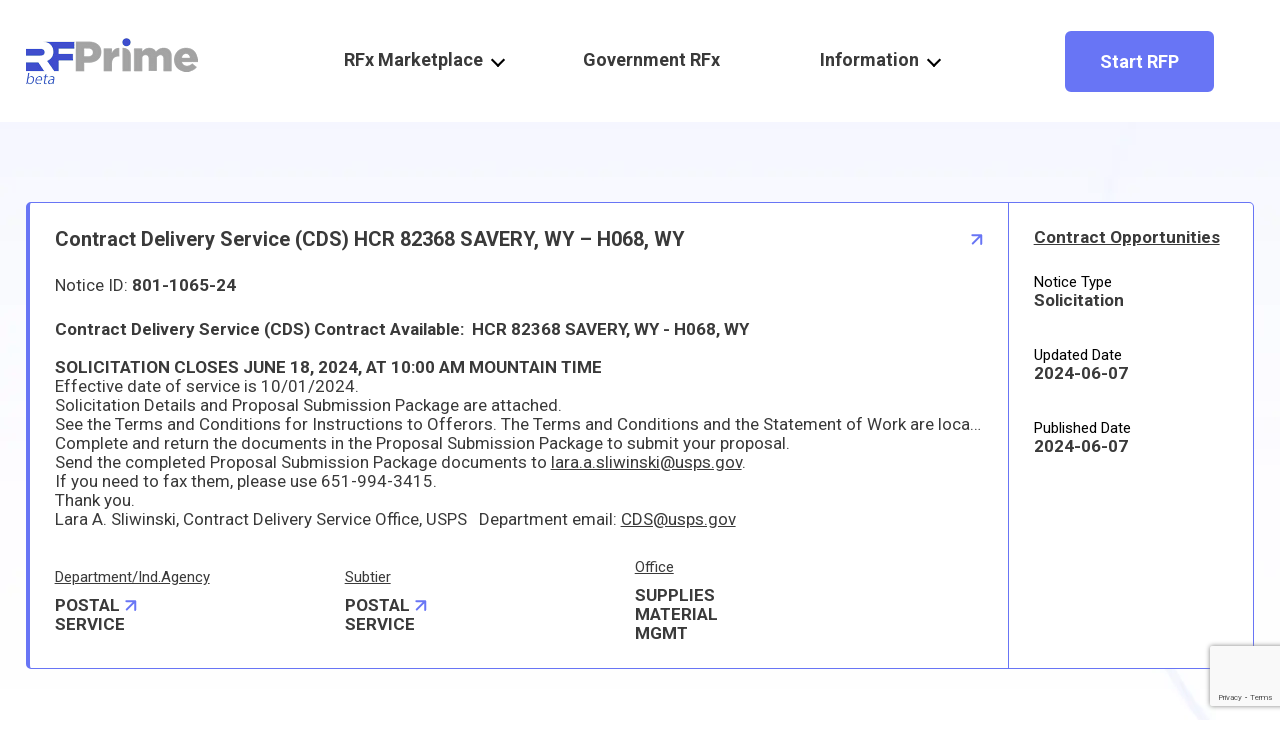

--- FILE ---
content_type: text/html; charset=UTF-8
request_url: https://rfprime.com/gov_b/contract-delivery-service-cds-hcr-82368-savery-wy-h068-wy/
body_size: 10978
content:
<!DOCTYPE html>
<html lang="en">
<head>
    <meta charset="UTF-8">
    <meta http-equiv="X-UA-Compatible" content="IE=edge">
    <meta name="viewport" content="width=device-width, initial-scale=1.0">
    <title>RFPrime | RFx experts connecting clients &amp; vendors | Search RFP, Issue RFP, Announce RFP, Respond to RFP</title>
    <link rel="preconnect" href="https://fonts.googleapis.com">
	<link rel="preconnect" href="https://fonts.gstatic.com" crossorigin>
    <link href="https://fonts.googleapis.com/css2?family=Roboto:wght@300;400;500;700;900&display=swap" rel="stylesheet">
    
    <link rel="stylesheet" href="https://cdnjs.cloudflare.com/ajax/libs/font-awesome/6.4.0/css/all.min.css" integrity="sha512-iecdLmaskl7CVkqkXNQ/ZH/XLlvWZOJyj7Yy7tcenmpD1ypASozpmT/E0iPtmFIB46ZmdtAc9eNBvH0H/ZpiBw==" crossorigin="anonymous" referrerpolicy="no-referrer" />
 <!--   
    <link rel="stylesheet" href="https://cdnjs.cloudflare.com/ajax/libs/selectize.js/0.15.2/css/selectize.css" integrity="sha512-Y+AaVWdRf6zsGm7eV+EGOIuqYZoi2wUQ7wF8oHbnLy8k2zdVGSxyjn2qDUMFkLRy/9mqOAE5BeyEqx1yxDTQIw==" crossorigin="anonymous" referrerpolicy="no-referrer" />
-->
    <meta name='robots' content='max-image-preview:large' />

                        
            <script id="cookieyes" type="text/javascript" src="https://cdn-cookieyes.com/client_data/27fac5c011a85d812bb1b60c/script.js"></script><link rel='stylesheet' id='wp-ai-content-generator-css' href='https://rfprime.com/wp-content/plugins/gpt3-ai-content-generator-premium/public/css/wp-ai-content-generator-public.css?ver=1.9.18' type='text/css' media='all' />
<link rel='stylesheet' id='contact-form-7-css' href='https://rfprime.com/wp-content/plugins/contact-form-7/includes/css/styles.css?ver=5.8.4' type='text/css' media='all' />
<link rel='stylesheet' id='spam-protect-for-contact-form7-css' href='https://rfprime.com/wp-content/plugins/wp-contact-form-7-spam-blocker/frontend/css/spam-protect-for-contact-form7.css?ver=1.0.0' type='text/css' media='all' />
<link rel='stylesheet' id='ivory-search-styles-css' href='https://rfprime.com/wp-content/plugins/add-search-to-menu/public/css/ivory-search.min.css?ver=5.5.4' type='text/css' media='all' />
<link rel='stylesheet' id='style-css' href='https://rfprime.com/wp-content/themes/rfprime/style.css?ver=1.0.2' type='text/css' media='all' />
<link rel='stylesheet' id='helpers-css' href='https://rfprime.com/wp-content/themes/rfprime/css/helpers.css?ver=6.4.1' type='text/css' media='all' />
<link rel='stylesheet' id='style1-css' href='https://rfprime.com/wp-content/themes/rfprime/css/style1.css?ver=6.4.1' type='text/css' media='all' />
<link rel='stylesheet' id='vmedia-css' href='https://rfprime.com/wp-content/themes/rfprime/css/media.css?ver=6.4.1' type='text/css' media='all' />
<script type="text/javascript">
            window._nslDOMReady = function (callback) {
                if ( document.readyState === "complete" || document.readyState === "interactive" ) {
                    callback();
                } else {
                    document.addEventListener( "DOMContentLoaded", callback );
                }
            };
            </script><script type="text/javascript" src="https://rfprime.com/wp-includes/js/jquery/jquery.min.js?ver=3.7.1" id="jquery-core-js"></script>
<script type="text/javascript" src="https://rfprime.com/wp-includes/js/jquery/jquery-migrate.min.js?ver=3.4.1" id="jquery-migrate-js"></script>
<script type="text/javascript" src="https://rfprime.com/wp-content/plugins/gpt3-ai-content-generator-premium/public/js/wp-ai-content-generator-public.js?ver=1.9.18" id="wp-ai-content-generator-js"></script>
<script type="text/javascript" src="https://rfprime.com/wp-content/plugins/wp-contact-form-7-spam-blocker/frontend/js/spam-protect-for-contact-form7.js?ver=1.0.0" id="spam-protect-for-contact-form7-js"></script>
<script type="text/javascript" src="https://rfprime.com/wp-content/themes/rfprime/js/count.js?ver=6.4.1" id="count-js-js"></script>
<link rel="canonical" href="https://rfprime.com/gov_b/contract-delivery-service-cds-hcr-82368-savery-wy-h068-wy/" />

<!-- Sitekit head code -->
<!-- Google tag (gtag.js) -->
<script async src="https://www.googletagmanager.com/gtag/js?id=G-H7PC78E1R8"></script>
<script>
  window.dataLayer = window.dataLayer || [];
  function gtag(){dataLayer.push(arguments);}
  gtag('js', new Date());

  gtag('config', 'G-H7PC78E1R8');
</script>
<!-- End of Sitekit head code -->
<link rel="icon" href="https://rfprime.com/wp-content/uploads/2023/03/cropped-logo-1-32x32.png" sizes="32x32" />
<link rel="icon" href="https://rfprime.com/wp-content/uploads/2023/03/cropped-logo-1-192x192.png" sizes="192x192" />
<link rel="apple-touch-icon" href="https://rfprime.com/wp-content/uploads/2023/03/cropped-logo-1-180x180.png" />
<meta name="msapplication-TileImage" content="https://rfprime.com/wp-content/uploads/2023/03/cropped-logo-1-270x270.png" />
<style type="text/css">div.nsl-container[data-align="left"] {
    text-align: left;
}

div.nsl-container[data-align="center"] {
    text-align: center;
}

div.nsl-container[data-align="right"] {
    text-align: right;
}


div.nsl-container div.nsl-container-buttons a[data-plugin="nsl"] {
    text-decoration: none;
    box-shadow: none;
    border: 0;
}

div.nsl-container .nsl-container-buttons {
    display: flex;
    padding: 5px 0;
}

div.nsl-container.nsl-container-block .nsl-container-buttons {
    display: inline-grid;
    grid-template-columns: minmax(145px, auto);
}

div.nsl-container-block-fullwidth .nsl-container-buttons {
    flex-flow: column;
    align-items: center;
}

div.nsl-container-block-fullwidth .nsl-container-buttons a,
div.nsl-container-block .nsl-container-buttons a {
    flex: 1 1 auto;
    display: block;
    margin: 5px 0;
    width: 100%;
}

div.nsl-container-inline {
    margin: -5px;
    text-align: left;
}

div.nsl-container-inline .nsl-container-buttons {
    justify-content: center;
    flex-wrap: wrap;
}

div.nsl-container-inline .nsl-container-buttons a {
    margin: 5px;
    display: inline-block;
}

div.nsl-container-grid .nsl-container-buttons {
    flex-flow: row;
    align-items: center;
    flex-wrap: wrap;
}

div.nsl-container-grid .nsl-container-buttons a {
    flex: 1 1 auto;
    display: block;
    margin: 5px;
    max-width: 280px;
    width: 100%;
}

@media only screen and (min-width: 650px) {
    div.nsl-container-grid .nsl-container-buttons a {
        width: auto;
    }
}

div.nsl-container .nsl-button {
    cursor: pointer;
    vertical-align: top;
    border-radius: 4px;
}

div.nsl-container .nsl-button-default {
    color: #fff;
    display: flex;
}

div.nsl-container .nsl-button-icon {
    display: inline-block;
}

div.nsl-container .nsl-button-svg-container {
    flex: 0 0 auto;
    padding: 8px;
    display: flex;
    align-items: center;
}

div.nsl-container svg {
    height: 24px;
    width: 24px;
    vertical-align: top;
}

div.nsl-container .nsl-button-default div.nsl-button-label-container {
    margin: 0 24px 0 12px;
    padding: 10px 0;
    font-family: Helvetica, Arial, sans-serif;
    font-size: 16px;
    line-height: 20px;
    letter-spacing: .25px;
    overflow: hidden;
    text-align: center;
    text-overflow: clip;
    white-space: nowrap;
    flex: 1 1 auto;
    -webkit-font-smoothing: antialiased;
    -moz-osx-font-smoothing: grayscale;
    text-transform: none;
    display: inline-block;
}

div.nsl-container .nsl-button-google[data-skin="dark"] .nsl-button-svg-container {
    margin: 1px;
    padding: 7px;
    border-radius: 3px;
    background: #fff;
}

div.nsl-container .nsl-button-google[data-skin="light"] {
    border-radius: 1px;
    box-shadow: 0 1px 5px 0 rgba(0, 0, 0, .25);
    color: RGBA(0, 0, 0, 0.54);
}

div.nsl-container .nsl-button-apple .nsl-button-svg-container {
    padding: 0 6px;
}

div.nsl-container .nsl-button-apple .nsl-button-svg-container svg {
    height: 40px;
    width: auto;
}

div.nsl-container .nsl-button-apple[data-skin="light"] {
    color: #000;
    box-shadow: 0 0 0 1px #000;
}

div.nsl-container .nsl-button-facebook[data-skin="white"] {
    color: #000;
    box-shadow: inset 0 0 0 1px #000;
}

div.nsl-container .nsl-button-facebook[data-skin="light"] {
    color: #1877F2;
    box-shadow: inset 0 0 0 1px #1877F2;
}

div.nsl-container .nsl-button-apple div.nsl-button-label-container {
    font-size: 17px;
    font-family: -apple-system, BlinkMacSystemFont, "Segoe UI", Roboto, Helvetica, Arial, sans-serif, "Apple Color Emoji", "Segoe UI Emoji", "Segoe UI Symbol";
}

div.nsl-container .nsl-button-slack div.nsl-button-label-container {
    font-size: 17px;
    font-family: -apple-system, BlinkMacSystemFont, "Segoe UI", Roboto, Helvetica, Arial, sans-serif, "Apple Color Emoji", "Segoe UI Emoji", "Segoe UI Symbol";
}

div.nsl-container .nsl-button-slack[data-skin="light"] {
    color: #000000;
    box-shadow: inset 0 0 0 1px #DDDDDD;
}

div.nsl-container .nsl-button-tiktok[data-skin="light"] {
    color: #161823;
    box-shadow: 0 0 0 1px rgba(22, 24, 35, 0.12);
}


div.nsl-container .nsl-button-kakao {
    color: rgba(0, 0, 0, 0.85);
}

.nsl-clear {
    clear: both;
}

.nsl-container {
    clear: both;
}

/*Button align start*/

div.nsl-container-inline[data-align="left"] .nsl-container-buttons {
    justify-content: flex-start;
}

div.nsl-container-inline[data-align="center"] .nsl-container-buttons {
    justify-content: center;
}

div.nsl-container-inline[data-align="right"] .nsl-container-buttons {
    justify-content: flex-end;
}


div.nsl-container-grid[data-align="left"] .nsl-container-buttons {
    justify-content: flex-start;
}

div.nsl-container-grid[data-align="center"] .nsl-container-buttons {
    justify-content: center;
}

div.nsl-container-grid[data-align="right"] .nsl-container-buttons {
    justify-content: flex-end;
}

div.nsl-container-grid[data-align="space-around"] .nsl-container-buttons {
    justify-content: space-around;
}

div.nsl-container-grid[data-align="space-between"] .nsl-container-buttons {
    justify-content: space-between;
}

/* Button align end*/

/* Redirect */

#nsl-redirect-overlay {
    display: flex;
    flex-direction: column;
    justify-content: center;
    align-items: center;
    position: fixed;
    z-index: 1000000;
    left: 0;
    top: 0;
    width: 100%;
    height: 100%;
    backdrop-filter: blur(1px);
    background-color: RGBA(0, 0, 0, .32);;
}

#nsl-redirect-overlay-container {
    display: flex;
    flex-direction: column;
    justify-content: center;
    align-items: center;
    background-color: white;
    padding: 30px;
    border-radius: 10px;
}

#nsl-redirect-overlay-spinner {
    content: '';
    display: block;
    margin: 20px;
    border: 9px solid RGBA(0, 0, 0, .6);
    border-top: 9px solid #fff;
    border-radius: 50%;
    box-shadow: inset 0 0 0 1px RGBA(0, 0, 0, .6), 0 0 0 1px RGBA(0, 0, 0, .6);
    width: 40px;
    height: 40px;
    animation: nsl-loader-spin 2s linear infinite;
}

@keyframes nsl-loader-spin {
    0% {
        transform: rotate(0deg)
    }
    to {
        transform: rotate(360deg)
    }
}

#nsl-redirect-overlay-title {
    font-family: -apple-system, BlinkMacSystemFont, "Segoe UI", Roboto, Oxygen-Sans, Ubuntu, Cantarell, "Helvetica Neue", sans-serif;
    font-size: 18px;
    font-weight: bold;
    color: #3C434A;
}

#nsl-redirect-overlay-text {
    font-family: -apple-system, BlinkMacSystemFont, "Segoe UI", Roboto, Oxygen-Sans, Ubuntu, Cantarell, "Helvetica Neue", sans-serif;
    text-align: center;
    font-size: 14px;
    color: #3C434A;
}

/* Redirect END*/</style>			<style type="text/css">
					</style>
		</head>
<body class="post-template-default single single-post postid-3118 single-format-standard wp-custom-logo rfprime">

<header>
    <div class="container">     
        <div class="top-logo">
            <div class="menu-button" onclick="myFunction(this)">
            <div class="container-hamburg" onclick="myFunction(this)" title="Work us menu">
                <div class="bar1"></div>
                <div class="bar2"></div>
                <div class="bar3"></div>
            </div>
                <script>
                function myFunction(x) {
                    x.classList.toggle("change");
                }
                </script>
        </div>  
            <a href="https://rfprime.com/" class="custom-logo-link" rel="home"><img width="172" height="47" src="https://rfprime.com/wp-content/uploads/2023/10/imgonline-com-ua-Replace-color-jmXurmkBsIJtq.png" class="custom-logo" alt="RFPrime | RFx experts connecting clients &amp; vendors" decoding="async" /></a>        </div>
        <nav class="top-menu">
            <ul class="header-menu">
                <li class="item-top-menu pop1">RFx Marketplace</li>
                <li class="item-top-menu"><a href="https://rfprime.com/government-rfx/">Government RFx</a></li>
                <li class="item-top-menu pop2">Information</li>
            </ul>
        </nav>
        <div class="right-header-box">
            <button id="openPopup" class="btn">Start RFP</button>
                    </div>
    </div>
    <div class="sub-popup1">
        <div class="container">
            <ul class="sub-menu1">
                                            <li class="item-sub-menu">
                                <a href="https://rfprime.com/rfprime-for-accounting-rfp/">
                                    Accounting                                </a>
                            </li>
                                            <li class="item-sub-menu">
                                <a href="https://rfprime.com/rfx-marketplace/">
                                    Big Data                                </a>
                            </li>
                                            <li class="item-sub-menu">
                                <a href="https://rfprime.com/rfx-marketplace/">
                                    Business Copywriting                                </a>
                            </li>
                                            <li class="item-sub-menu">
                                <a href="https://rfprime.com/rfprime-for-construction-and-real-estate-rfp/">
                                    Construction and Real Estate                                </a>
                            </li>
                                            <li class="item-sub-menu">
                                <a href="https://rfprime.com/rfprime-for-consulting/">
                                    Consulting                                </a>
                            </li>
                                            <li class="item-sub-menu">
                                <a href="https://rfprime.com/rfx-marketplace/">
                                    Customer Service                                </a>
                            </li>
                                            <li class="item-sub-menu">
                                <a href="https://rfprime.com/rfx-marketplace/">
                                    Design & Creative                                </a>
                            </li>
                                            <li class="item-sub-menu">
                                <a href="https://rfprime.com/rfprime-for-education-training/">
                                    Education and training                                </a>
                            </li>
                                            <li class="item-sub-menu">
                                <a href="https://rfprime.com/rfx-marketplace/">
                                    IT & Networking                                </a>
                            </li>
                                            <li class="item-sub-menu">
                                <a href="https://rfprime.com/rfx-marketplace/">
                                    Legal                                </a>
                            </li>
                                            <li class="item-sub-menu">
                                <a href="https://rfprime.com/rfprime-for-project-management/">
                                    Project Management                                </a>
                            </li>
                                            <li class="item-sub-menu">
                                <a href="https://rfprime.com/rfx-marketplace/">
                                    Sales & Marketing                                </a>
                            </li>
                                            <li class="item-sub-menu">
                                <a href="https://rfprime.com/rfx-marketplace/">
                                    Software Development                                </a>
                            </li>
                                            <li class="item-sub-menu">
                                <a href="https://rfprime.com/other/">
                                    Other                                </a>
                            </li>
                 
            </ul>
            <div class="all-link">
                <a href="https://rfprime.com/rfx-marketplace/">All categories <img src="https://rfprime.com/wp-content/themes/rfprime/img/Link-arrow.svg" alt="ico"></a>
            </div>
        </div>               
    </div>
    <div class="sub-popup2">
        <div class="container">
            <ul class="sub-menu1">
                                            <li class="item-sub-menu">
                                <a href="https://rfprime.com/about-rfprime/">
                                    About RFPrime                                </a>
                            </li>
                                            <li class="item-sub-menu">
                                <a href="https://rfprime.com/terms-and-conditions/">
                                    Terms and conditions                                </a>
                            </li>
                                            <li class="item-sub-menu">
                                <a href="https://rfprime.com/privacy-policy/">
                                    Privacy policy                                </a>
                            </li>
                                            <li class="item-sub-menu">
                                <a href="https://rfprime.com/pricing/">
                                    Pricing                                </a>
                            </li>
                                            <li class="item-sub-menu">
                                <a href="https://rfprime.com/page-blog/">
                                    Blog                                </a>
                            </li>
                                            <li class="item-sub-menu">
                                <a href="https://rfprime.com/faq/">
                                    FAQ                                </a>
                            </li>
                                            <li class="item-sub-menu">
                                <a href="https://rfprime.com/contact-us-for-investors/">
                                    Contact Us / For investors                                </a>
                            </li>
                  
            </ul>
        </div>               
    </div>
    <div class="mob-bg">
            <ul class="mob-header-menu">
                <li class="item-mob-menu mob-pop1">RFx Marketplace</li>
                    <div class="mob-sub-popup1">    
                            <ul class="mob-sub-menu1">
                                                                            <li class="item-sub-menu">
                                                <a href="https://rfprime.com/rfprime-for-accounting-rfp/">
                                                    Accounting                                                </a>
                                            </li>
                                                                            <li class="item-sub-menu">
                                                <a href="https://rfprime.com/rfx-marketplace/">
                                                    Big Data                                                </a>
                                            </li>
                                                                            <li class="item-sub-menu">
                                                <a href="https://rfprime.com/rfx-marketplace/">
                                                    Business Copywriting                                                </a>
                                            </li>
                                                                            <li class="item-sub-menu">
                                                <a href="https://rfprime.com/rfprime-for-construction-and-real-estate-rfp/">
                                                    Construction and Real Estate                                                </a>
                                            </li>
                                                                            <li class="item-sub-menu">
                                                <a href="https://rfprime.com/rfprime-for-consulting/">
                                                    Consulting                                                </a>
                                            </li>
                                                                            <li class="item-sub-menu">
                                                <a href="https://rfprime.com/rfx-marketplace/">
                                                    Customer Service                                                </a>
                                            </li>
                                                                            <li class="item-sub-menu">
                                                <a href="https://rfprime.com/rfx-marketplace/">
                                                    Design & Creative                                                </a>
                                            </li>
                                                                            <li class="item-sub-menu">
                                                <a href="https://rfprime.com/rfprime-for-education-training/">
                                                    Education and training                                                </a>
                                            </li>
                                                                            <li class="item-sub-menu">
                                                <a href="https://rfprime.com/rfx-marketplace/">
                                                    IT & Networking                                                </a>
                                            </li>
                                                                            <li class="item-sub-menu">
                                                <a href="https://rfprime.com/rfx-marketplace/">
                                                    Legal                                                </a>
                                            </li>
                                                                            <li class="item-sub-menu">
                                                <a href="https://rfprime.com/rfprime-for-project-management/">
                                                    Project Management                                                </a>
                                            </li>
                                                                            <li class="item-sub-menu">
                                                <a href="https://rfprime.com/rfx-marketplace/">
                                                    Sales & Marketing                                                </a>
                                            </li>
                                                                            <li class="item-sub-menu">
                                                <a href="https://rfprime.com/rfx-marketplace/">
                                                    Software Development                                                </a>
                                            </li>
                                                                            <li class="item-sub-menu">
                                                <a href="https://rfprime.com/other/">
                                                    Other                                                </a>
                                            </li>
                                 
                            </ul>
                            <div class="all-link">
                                <a href="https://rfprime.com/rfx-marketplace/">All categories <img src="https://rfprime.com/wp-content/themes/rfprime/img/Link-arrow.svg" alt="icon"></a>
                            </div>                                     
                    </div>
                <li class="item-mob-menu"><a href="https://rfprime.com/government-rfx/">Government RFx</a></li>
                <li class="item-mob-menu mob-pop2">Information</li>
                    <div class="mob-sub-popup2">
                            <ul class="mob-sub-menu1">
                                                                            <li class="item-sub-menu">
                                                <a href="https://rfprime.com/about-rfprime/">
                                                    About RFPrime                                                </a>
                                            </li>
                                                                            <li class="item-sub-menu">
                                                <a href="https://rfprime.com/terms-and-conditions/">
                                                    Terms and conditions                                                </a>
                                            </li>
                                                                            <li class="item-sub-menu">
                                                <a href="https://rfprime.com/privacy-policy/">
                                                    Privacy policy                                                </a>
                                            </li>
                                                                            <li class="item-sub-menu">
                                                <a href="https://rfprime.com/pricing/">
                                                    Pricing                                                </a>
                                            </li>
                                                                            <li class="item-sub-menu">
                                                <a href="https://rfprime.com/page-blog/">
                                                    Blog                                                </a>
                                            </li>
                                                                            <li class="item-sub-menu">
                                                <a href="https://rfprime.com/faq/">
                                                    FAQ                                                </a>
                                            </li>
                                                                            <li class="item-sub-menu">
                                                <a href="https://rfprime.com/contact-us-for-investors/">
                                                    Contact Us / For investors                                                </a>
                                            </li>
                                 
                            </ul>                                      
                    </div>
            </ul>
    </div>
</header>
<div class="post-main">
    <div class="container">
    
    <div class="gov-cards">
    <div class="flex-80">
        <a href="https://sam.gov/opp/fff43b72c5e34ada80ad1dc83c525bcd/view" target="_blank" class="name-gov">Contract Delivery Service (CDS) HCR 82368 SAVERY, WY &#8211; H068, WY <img src="https://rfprime.com/wp-content/themes/rfprime/img/arrow_link.svg" alt=""></a>
        <div class="notice">Notice ID: <strong>801-1065-24</strong></div>
        <p><p><strong>Contract Delivery Service (CDS) Contract Available:&nbsp; HCR 82368 SAVERY, WY - H068, WY</strong><br />
&nbsp;</p>

<p><strong>SOLICITATION CLOSES JUNE 18, 2024, AT 10:00 AM MOUNTAIN TIME&nbsp;</strong></p>

<p>Effective date of service is 10/01/2024.</p>

<p>Solicitation Details and Proposal Submission Package are attached.</p>

<p>See the Terms and Conditions for Instructions to Offerors. The Terms and Conditions and the&nbsp;Statement of&nbsp;Work are located&nbsp;in the Solicitation Details attachment.</p>

<p>Complete and return the documents in the Proposal Submission Package to submit your proposal.&nbsp;</p>

<p>Send the completed Proposal Submission Package documents to <u>lara.a.sliwinski@usps.gov</u>.&nbsp;<br />
If you need to fax them, please use 651-994-3415.</p>

<p>Thank you.</p>

<p>Lara A. Sliwinski, Contract Delivery Service Office, USPS&nbsp;&nbsp; Department email: <u>CDS@usps.gov</u>&nbsp;</p>
</p>
        <div class="description mb">
                        
                    </div>
        <div class="description">
            <div class="info">
                <span>Department/Ind.Agency</span>
                <a href="#" class="title-info">POSTAL SERVICE <img src="https://rfprime.com/wp-content/themes/rfprime/img/arrow_link.svg" alt=""></a>
            </div>
            <div class="info">
                <span>Subtier</span>
                <a href="#" class="title-info">POSTAL SERVICE <img src="https://rfprime.com/wp-content/themes/rfprime/img/arrow_link.svg" alt=""></a>
            </div>
            <div class="info">
                <span>Office</span>
                <div class="title-info">SUPPLIES MATERIAL MGMT</div>
            </div>	
        </div>
    </div>
    <div class="flex-20">
        <div class="contract">
            <div class="info">
                <div class="title-info">Contract Opportunities</div>
            </div>
            <div class="info">
                <span>Notice Type</span>
                <div class="title-info">Solicitation</div>
            </div>
            <div class="info">
                <span>Updated Date</span>
                <div class="title-info">2024-06-07</div>
            </div>
            <div class="info">
                <span>Published Date</span>
                <div class="title-info">2024-06-07</div>
            </div>	
        </div>
    </div>
</div>
        </div>
</div>

<footer>
    <div class="footer-main-block">
        <div class="footer-bg-circle footer-bg-circle-1"></div>
        <div class="footer-bg-circle footer-bg-circle-2"></div>
        <div class="container">
            <div class="footer-menus-block">
                <div class="footer-menu footer-menu-company">
                    <div class="footer-menu-title-block">
                        <p class="footer-menu-title">Company</p>
                    </div>
                    <div class="menu-company-container"><ul id="menu-company" class="menu"><li id="menu-item-66" class="menu-item menu-item-type-post_type menu-item-object-page menu-item-66"><a href="https://rfprime.com/about-rfprime/">About RFPrime</a></li>
<li id="menu-item-38" class="menu-item menu-item-type-post_type menu-item-object-page menu-item-38"><a href="https://rfprime.com/terms-and-conditions/">Terms and Conditions</a></li>
<li id="menu-item-35" class="menu-item menu-item-type-post_type menu-item-object-page menu-item-privacy-policy menu-item-35"><a rel="privacy-policy" href="https://rfprime.com/privacy-policy/">Privacy Policy</a></li>
<li id="menu-item-67" class="menu-item menu-item-type-post_type menu-item-object-page menu-item-67"><a href="https://rfprime.com/pricing/">Pricing</a></li>
</ul></div>                </div>
                <div class="footer-menu footer-menu-resources">
                    <div class="footer-menu-title-block">
                        <p class="footer-menu-title">Resources</p>
                    </div>
                    <div class="menu-resources-container"><ul id="menu-resources" class="menu"><li id="menu-item-599" class="menu-item menu-item-type-post_type menu-item-object-page menu-item-599"><a href="https://rfprime.com/page-blog/">Blog</a></li>
<li id="menu-item-61" class="menu-item menu-item-type-post_type menu-item-object-page menu-item-61"><a href="https://rfprime.com/faq/">FAQ</a></li>
<li id="menu-item-63" class="menu-item menu-item-type-post_type menu-item-object-page menu-item-63"><a href="https://rfprime.com/rfx-marketplace/">RFx Marketplace</a></li>
<li id="menu-item-62" class="menu-item menu-item-type-post_type menu-item-object-page menu-item-62"><a href="https://rfprime.com/government-rfx/">Government RFx</a></li>
</ul></div>                </div>
                <div class="footer-menu footer-menu-myaccount">
                    <div class="footer-menu-title-block">
                        <p class="footer-menu-title">My Account</p>
                    </div>
                    <div class="menu-my-account-container"><ul id="menu-my-account" class="menu"><li id="menu-item-976" class="menu-item menu-item-type-custom menu-item-object-custom menu-item-976"><a href="https://rfprime.com/wp-admin">Profile</a></li>
</ul></div>                </div>
                <div class="footer-menu footer-menu-feedback">
                    <div class="footer-menu-title-block">
                        <p class="footer-menu-title">Feedback</p>
                    </div>
                    <div class="menu-feedback-container"><ul id="menu-feedback" class="menu"><li id="menu-item-65" class="menu-item menu-item-type-post_type menu-item-object-page menu-item-65"><a href="https://rfprime.com/contact-us-for-investors/">Contact us/For investors</a></li>
</ul></div>                </div>
            </div>
        </div>
    </div>
    <div class="footer-copyright-and-social">
        <div class="container">
            <div class="footer-copyright">© 2025 RFPrime All rights reserved.</div>
            <div class="footer-social">
                <!--
                <a href="#"><img src="https://rfprime.com/wp-content/themes/rfprime/img/social/instagram.png" alt="Instagram"></a>
                <a href="#"><img src="https://rfprime.com/wp-content/themes/rfprime/img/social/linkedin.png" alt="Linkedin"></a>
                <a href="#"><img src="https://rfprime.com/wp-content/themes/rfprime/img/social/facebook.png" alt="Facebook"></a>
                <a href="#"><img src="https://rfprime.com/wp-content/themes/rfprime/img/social/twitter.png" alt="Twitter"></a>
  -->
                <a href="https://www.linkedin.com/company/rfprimesaas/about/?viewAsMember=true" target="_blank"><img src="https://rfprime.com/wp-content/themes/rfprime/img/social/linkedin.png" alt="icon"></a>
                <a href="https://youtu.be/mYLlTrFxCRk" target="_blank"><img src="https://rfprime.com/wp-content/themes/rfprime/img/social/youtube.png" alt="icon"></a>
              
            </div>
        </div>
    </div>
                
<!-- Sitekit Google Analytics code -->
<script>
(function(i,s,o,g,r,a,m){i['GoogleAnalyticsObject']=r;i[r]=i[r]||function(){
(i[r].q=i[r].q||[]).push(arguments)},i[r].l=1*new Date();a=s.createElement(o),
m=s.getElementsByTagName(o)[0];a.async=1;a.src=g;m.parentNode.insertBefore(a,m)
})(window,document,'script','https://www.google-analytics.com/analytics.js','ga');

ga('create', 'G-H7PC78E1R8', 'auto');
ga('send', 'pageview');
</script>
			
<!-- End of Sitekit Google Analytics code -->
<script type="text/javascript" src="https://rfprime.com/wp-content/plugins/gpt3-ai-content-generator-premium/lib/js/wpaicg-chat-pro.js" id="wpaicg-chat-pro-js"></script>
<script type="text/javascript" id="wpaicg-init-js-extra">
/* <![CDATA[ */
var wpaicgParams = {"ajax_url":"https:\/\/rfprime.com\/wp-admin\/admin-ajax.php","search_nonce":"807a7ab59b","logged_in":"0","languages":{"source":"Sources","no_result":"No result found","wrong":"Something went wrong","prompt_strength":"Please enter a valid prompt strength value.","num_inference_steps":"Please enter a valid number of inference steps value.","guidance_scale":"Please enter a valid guidance scale value.","error_image":"Please select least one image for generate","save_image_success":"Save images to media successfully","select_all":"Select All","unselect":"Unselect","select_save_error":"Please select least one image to save","alternative":"Alternative Text","title":"Title","edit_image":"Edit Image","caption":"Caption","description":"Description","save":"Save","removed_pdf":"Your pdf session is cleared"},"katex_enabled":"0"};
/* ]]> */
</script>
<script type="text/javascript" src="https://rfprime.com/wp-content/plugins/gpt3-ai-content-generator-premium/public/js/wpaicg-init.js" id="wpaicg-init-js"></script>
<script type="text/javascript" src="https://rfprime.com/wp-content/plugins/gpt3-ai-content-generator-premium/public/js/wpaicg-chat.js" id="wpaicg-chat-script-js"></script>
<script type="text/javascript" src="https://rfprime.com/wp-content/plugins/gpt3-ai-content-generator-premium/public/js/marked.js" id="wpaicg-markdown-script-js"></script>
<script type="text/javascript" src="https://rfprime.com/wp-content/plugins/gpt3-ai-content-generator-premium/public/js/recorder.js" id="wpaicg-chat-recorder-js"></script>
<script type="text/javascript" src="https://rfprime.com/wp-content/plugins/contact-form-7/includes/swv/js/index.js?ver=5.8.4" id="swv-js"></script>
<script type="text/javascript" id="contact-form-7-js-extra">
/* <![CDATA[ */
var wpcf7 = {"api":{"root":"https:\/\/rfprime.com\/wp-json\/","namespace":"contact-form-7\/v1"}};
/* ]]> */
</script>
<script type="text/javascript" src="https://rfprime.com/wp-content/plugins/contact-form-7/includes/js/index.js?ver=5.8.4" id="contact-form-7-js"></script>
<script type="text/javascript" src="https://rfprime.com/wp-content/themes/rfprime/js/jquery-3.6.3.min.js" id="jqueru1-js"></script>
<script type="text/javascript" src="https://rfprime.com/wp-content/themes/rfprime/js/main.js" id="main-js-js"></script>
<script type="text/javascript" id="ajax-load-more-js-extra">
/* <![CDATA[ */
var alm_localize = {"pluginurl":"https:\/\/rfprime.com\/wp-content\/plugins\/ajax-load-more","version":"6.2.0.2","ajaxurl":"https:\/\/rfprime.com\/wp-admin\/admin-ajax.php","alm_nonce":"7fd64085c5","rest_api_url":"","rest_api":"https:\/\/rfprime.com\/wp-json\/","rest_nonce":"4a44a7300a","trailing_slash":"true","is_front_page":"false","speed":"200","results_text":"Viewing {post_count} of {total_posts} results.","no_results_text":"No results found.","alm_debug":"","a11y_focus":"1","site_title":"RFPrime | RFx experts connecting clients & vendors","site_tagline":"Search RFP, Issue RFP, Announce RFP, Respond to RFP"};
/* ]]> */
</script>
<script type="text/javascript" src="https://rfprime.com/wp-content/plugins/ajax-load-more/build/frontend/ajax-load-more.min.js?ver=6.2.0.2" id="ajax-load-more-js"></script>
<script type="text/javascript" src="https://www.google.com/recaptcha/api.js?render=6LdZJ5goAAAAACpPM6rkCBydjrHt-qseIYJC-DCu&amp;ver=3.0" id="google-recaptcha-js"></script>
<script type="text/javascript" src="https://rfprime.com/wp-includes/js/dist/vendor/wp-polyfill-inert.min.js?ver=3.1.2" id="wp-polyfill-inert-js"></script>
<script type="text/javascript" src="https://rfprime.com/wp-includes/js/dist/vendor/regenerator-runtime.min.js?ver=0.14.0" id="regenerator-runtime-js"></script>
<script type="text/javascript" src="https://rfprime.com/wp-includes/js/dist/vendor/wp-polyfill.min.js?ver=3.15.0" id="wp-polyfill-js"></script>
<script type="text/javascript" id="wpcf7-recaptcha-js-extra">
/* <![CDATA[ */
var wpcf7_recaptcha = {"sitekey":"6LdZJ5goAAAAACpPM6rkCBydjrHt-qseIYJC-DCu","actions":{"homepage":"homepage","contactform":"contactform"}};
/* ]]> */
</script>
<script type="text/javascript" src="https://rfprime.com/wp-content/plugins/contact-form-7/modules/recaptcha/index.js?ver=5.8.4" id="wpcf7-recaptcha-js"></script>
<script type="text/javascript" id="ivory-search-scripts-js-extra">
/* <![CDATA[ */
var IvorySearchVars = {"is_analytics_enabled":"1"};
/* ]]> */
</script>
<script type="text/javascript" src="https://rfprime.com/wp-content/plugins/add-search-to-menu/public/js/ivory-search.min.js?ver=5.5.4" id="ivory-search-scripts-js"></script>
<script type="text/javascript">(function (undefined) {var _localizedStrings={"redirect_overlay_title":"Hold On","redirect_overlay_text":"You are being redirected to another page,<br>it may take a few seconds."};var _targetWindow="prefer-popup";var _redirectOverlay="overlay-with-spinner-and-message";
/**
 * Used when Cross-Origin-Opener-Policy blocked the access to the opener. We can't have a reference of the opened windows, so we should attempt to refresh only the windows that has opened popups.
 */
window._nslHasOpenedPopup = false;

window.NSLPopup = function (url, title, w, h) {
    var userAgent = navigator.userAgent,
        mobile = function () {
            return /\b(iPhone|iP[ao]d)/.test(userAgent) ||
                /\b(iP[ao]d)/.test(userAgent) ||
                /Android/i.test(userAgent) ||
                /Mobile/i.test(userAgent);
        },
        screenX = window.screenX !== undefined ? window.screenX : window.screenLeft,
        screenY = window.screenY !== undefined ? window.screenY : window.screenTop,
        outerWidth = window.outerWidth !== undefined ? window.outerWidth : document.documentElement.clientWidth,
        outerHeight = window.outerHeight !== undefined ? window.outerHeight : document.documentElement.clientHeight - 22,
        targetWidth = mobile() ? null : w,
        targetHeight = mobile() ? null : h,
        left = parseInt(screenX + (outerWidth - targetWidth) / 2, 10),
        right = parseInt(screenY + (outerHeight - targetHeight) / 2.5, 10),
        features = [];
    if (targetWidth !== null) {
        features.push('width=' + targetWidth);
    }
    if (targetHeight !== null) {
        features.push('height=' + targetHeight);
    }
    features.push('left=' + left);
    features.push('top=' + right);
    features.push('scrollbars=1');

    var newWindow = window.open(url, title, features.join(','));

    if (window.focus) {
        newWindow.focus();
    }

    window._nslHasOpenedPopup = true;

    return newWindow;
};

var isWebView = null;

function checkWebView() {
    if (isWebView === null) {
        function _detectOS(ua) {
            if (/Android/.test(ua)) {
                return "Android";
            } else if (/iPhone|iPad|iPod/.test(ua)) {
                return "iOS";
            } else if (/Windows/.test(ua)) {
                return "Windows";
            } else if (/Mac OS X/.test(ua)) {
                return "Mac";
            } else if (/CrOS/.test(ua)) {
                return "Chrome OS";
            } else if (/Firefox/.test(ua)) {
                return "Firefox OS";
            }
            return "";
        }

        function _detectBrowser(ua) {
            var android = /Android/.test(ua);

            if (/Opera Mini/.test(ua) || / OPR/.test(ua) || / OPT/.test(ua)) {
                return "Opera";
            } else if (/CriOS/.test(ua)) {
                return "Chrome for iOS";
            } else if (/Edge/.test(ua)) {
                return "Edge";
            } else if (android && /Silk\//.test(ua)) {
                return "Silk";
            } else if (/Chrome/.test(ua)) {
                return "Chrome";
            } else if (/Firefox/.test(ua)) {
                return "Firefox";
            } else if (android) {
                return "AOSP";
            } else if (/MSIE|Trident/.test(ua)) {
                return "IE";
            } else if (/Safari\//.test(ua)) {
                return "Safari";
            } else if (/AppleWebKit/.test(ua)) {
                return "WebKit";
            }
            return "";
        }

        function _detectBrowserVersion(ua, browser) {
            if (browser === "Opera") {
                return /Opera Mini/.test(ua) ? _getVersion(ua, "Opera Mini/") :
                    / OPR/.test(ua) ? _getVersion(ua, " OPR/") :
                        _getVersion(ua, " OPT/");
            } else if (browser === "Chrome for iOS") {
                return _getVersion(ua, "CriOS/");
            } else if (browser === "Edge") {
                return _getVersion(ua, "Edge/");
            } else if (browser === "Chrome") {
                return _getVersion(ua, "Chrome/");
            } else if (browser === "Firefox") {
                return _getVersion(ua, "Firefox/");
            } else if (browser === "Silk") {
                return _getVersion(ua, "Silk/");
            } else if (browser === "AOSP") {
                return _getVersion(ua, "Version/");
            } else if (browser === "IE") {
                return /IEMobile/.test(ua) ? _getVersion(ua, "IEMobile/") :
                    /MSIE/.test(ua) ? _getVersion(ua, "MSIE ")
                        :
                        _getVersion(ua, "rv:");
            } else if (browser === "Safari") {
                return _getVersion(ua, "Version/");
            } else if (browser === "WebKit") {
                return _getVersion(ua, "WebKit/");
            }
            return "0.0.0";
        }

        function _getVersion(ua, token) {
            try {
                return _normalizeSemverString(ua.split(token)[1].trim().split(/[^\w\.]/)[0]);
            } catch (o_O) {
            }
            return "0.0.0";
        }

        function _normalizeSemverString(version) {
            var ary = version.split(/[\._]/);
            return (parseInt(ary[0], 10) || 0) + "." +
                (parseInt(ary[1], 10) || 0) + "." +
                (parseInt(ary[2], 10) || 0);
        }

        function _isWebView(ua, os, browser, version, options) {
            switch (os + browser) {
                case "iOSSafari":
                    return false;
                case "iOSWebKit":
                    return _isWebView_iOS(options);
                case "AndroidAOSP":
                    return false;
                case "AndroidChrome":
                    return parseFloat(version) >= 42 ? /; wv/.test(ua) : /\d{2}\.0\.0/.test(version) ? true : _isWebView_Android(options);
            }
            return false;
        }

        function _isWebView_iOS(options) {
            var document = (window["document"] || {});

            if ("WEB_VIEW" in options) {
                return options["WEB_VIEW"];
            }
            return !("fullscreenEnabled" in document || "webkitFullscreenEnabled" in document || false);
        }

        function _isWebView_Android(options) {
            if ("WEB_VIEW" in options) {
                return options["WEB_VIEW"];
            }
            return !("requestFileSystem" in window || "webkitRequestFileSystem" in window || false);
        }

        var options = {};
        var nav = window.navigator || {};
        var ua = nav.userAgent || "";
        var os = _detectOS(ua);
        var browser = _detectBrowser(ua);
        var browserVersion = _detectBrowserVersion(ua, browser);

        isWebView = _isWebView(ua, os, browser, browserVersion, options);
    }

    return isWebView;
}

function isAllowedWebViewForUserAgent(provider) {
    var facebookAllowedWebViews = [
        'Instagram',
        'FBAV',
        'FBAN'
    ], whitelist = [];

    if (provider && provider === 'facebook') {
        whitelist = facebookAllowedWebViews;
    }

    var nav = window.navigator || {};
    var ua = nav.userAgent || "";

    if (whitelist.length && ua.match(new RegExp(whitelist.join('|')))) {
        return true;
    }

    return false;
}

window._nslDOMReady(function () {

    window.nslRedirect = function (url) {
        if (_redirectOverlay) {
            var overlay = document.createElement('div');
            overlay.id = "nsl-redirect-overlay";
            var overlayHTML = '',
                overlayContainer = "<div id='nsl-redirect-overlay-container'>",
                overlayContainerClose = "</div>",
                overlaySpinner = "<div id='nsl-redirect-overlay-spinner'></div>",
                overlayTitle = "<p id='nsl-redirect-overlay-title'>" + _localizedStrings.redirect_overlay_title + "</p>",
                overlayText = "<p id='nsl-redirect-overlay-text'>" + _localizedStrings.redirect_overlay_text + "</p>";

            switch (_redirectOverlay) {
                case "overlay-only":
                    break;
                case "overlay-with-spinner":
                    overlayHTML = overlayContainer + overlaySpinner + overlayContainerClose;
                    break;
                default:
                    overlayHTML = overlayContainer + overlaySpinner + overlayTitle + overlayText + overlayContainerClose;
                    break;
            }

            overlay.insertAdjacentHTML("afterbegin", overlayHTML);
            document.body.appendChild(overlay);
        }

        window.location = url;
    };

    var targetWindow = _targetWindow || 'prefer-popup',
        lastPopup = false;


    var buttonLinks = document.querySelectorAll(' a[data-plugin="nsl"][data-action="connect"], a[data-plugin="nsl"][data-action="link"]');
    buttonLinks.forEach(function (buttonLink) {
        buttonLink.addEventListener('click', function (e) {
            if (lastPopup && !lastPopup.closed) {
                e.preventDefault();
                lastPopup.focus();
            } else {

                var href = this.href,
                    success = false;
                if (href.indexOf('?') !== -1) {
                    href += '&';
                } else {
                    href += '?';
                }

                var redirectTo = this.dataset.redirect;
                if (redirectTo === 'current') {
                    href += 'redirect=' + encodeURIComponent(window.location.href) + '&';
                } else if (redirectTo && redirectTo !== '') {
                    href += 'redirect=' + encodeURIComponent(redirectTo) + '&';
                }

                if (targetWindow !== 'prefer-same-window' && checkWebView()) {
                    targetWindow = 'prefer-same-window';
                }

                if (targetWindow === 'prefer-popup') {
                    lastPopup = NSLPopup(href + 'display=popup', 'nsl-social-connect', this.dataset.popupwidth, this.dataset.popupheight);
                    if (lastPopup) {
                        success = true;
                        e.preventDefault();
                    }
                } else if (targetWindow === 'prefer-new-tab') {
                    var newTab = window.open(href + 'display=popup', '_blank');
                    if (newTab) {
                        if (window.focus) {
                            newTab.focus();
                        }
                        success = true;
                        window._nslHasOpenedPopup = true;
                        e.preventDefault();
                    }
                }

                if (!success) {
                    window.location = href;
                    e.preventDefault();
                }
            }
        });
    });

    let hasWebViewLimitation = false;

    var googleLoginButtons = document.querySelectorAll(' a[data-plugin="nsl"][data-provider="google"]');
    if (googleLoginButtons.length && checkWebView()) {
        googleLoginButtons.forEach(function (googleLoginButton) {
            googleLoginButton.remove();
            hasWebViewLimitation = true;
        });
    }

    var facebookLoginButtons = document.querySelectorAll(' a[data-plugin="nsl"][data-provider="facebook"]');
    if (facebookLoginButtons.length && checkWebView() && /Android/.test(window.navigator.userAgent) && !isAllowedWebViewForUserAgent('facebook')) {
        facebookLoginButtons.forEach(function (facebookLoginButton) {
            facebookLoginButton.remove();
            hasWebViewLimitation = true;
        });
    }


    const separators = document.querySelectorAll('div.nsl-separator');
    if (hasWebViewLimitation && separators.length) {
        separators.forEach(function (separator) {
            let separatorParentNode = separator.parentNode;
            if (separatorParentNode) {
                const separatorButtonContainer = separatorParentNode.querySelector('div.nsl-container-buttons');
                if (separatorButtonContainer && !separatorButtonContainer.hasChildNodes()) {
                    separator.remove();
                }
            }
        })
    }
});

/**
 * Cross-Origin-Opener-Policy blocked the access to the opener
 */
if (typeof BroadcastChannel === "function") {
    const _nslLoginBroadCastChannel = new BroadcastChannel('nsl_login_broadcast_channel');
    _nslLoginBroadCastChannel.onmessage = (event) => {
        if (window?._nslHasOpenedPopup && event.data?.action === 'redirect') {
            window._nslHasOpenedPopup = false;

            const url = event.data?.href;
            _nslLoginBroadCastChannel.close();
            if (typeof window.nslRedirect === 'function') {
                window.nslRedirect(url);
            } else {
                window.opener.location = url;
            }
        }
    };
}})();</script></footer>
<div id="popupContainer"> 	
</div>
 <div class="popupcontent">
<div class="popupheader">
        <img src="https://rfprime.com/wp-content/themes/rfprime/img/RFPrime_Beta.png" alt="Logo" width="172px" height="47px">
        <p>Don't have an account? <a href="/wp-admin">Sign Up</a></p>
	    <form name="loginform" id="loginform" action="https://rfprime.com/wp-login.php" method="post"><p class="login-username">
				<label for="user_login">Username</label>
				<input type="text" name="log" id="user_login" autocomplete="username" class="input" value="" size="20" />
			</p><p class="login-password">
				<label for="user_pass">Password</label>
				<input type="password" name="pwd" id="user_pass" autocomplete="current-password" spellcheck="false" class="input" value="" size="20" />
			</p><p class="login-remember"><label><input name="rememberme" type="checkbox" id="rememberme" value="forever" /> Remember Me</label></p><p class="login-submit">
				<input type="submit" name="wp-submit" id="wp-submit" class="button button-primary" value="Log In" />
				<input type="hidden" name="redirect_to" value="https://rfprime.com/profile/" />
			</p></form>        <a class="forgot" href="/wp-login.php?action=lostpassword">Forgot password?</a>	
    </div>
    <div class="sociallogin">
        <p>Or log in with</p>
		<a href="https://rfprime.com/wp-login.php?loginSocial=google" class="socialbutton sa1" data-plugin="nsl" data-action="connect" data-redirect="current" data-provider="google" data-popupwidth="600" data-popupheight="600">
			<img src="https://rfprime.com/wp-content/themes/rfprime/img/google.svg" alt="icon" />Google
		</a>
        <a href=""  class="socialbutton sa2"><img src="https://rfprime.com/wp-content/themes/rfprime/img/office.svg" alt="icon">Office</a>
		<a href="https://rfprime.com/wp-login.php?loginSocial=linkedin" class="socialbutton sa3" data-plugin="nsl" data-action="connect" data-redirect="current" data-provider="linkedin" data-popupwidth="600" data-popupheight="600">
		<img src="https://rfprime.com/wp-content/themes/rfprime/img/linked.svg" alt="icon">LinkedIn
	</a>
		<a href="https://rfprime.com/wp-login.php?loginSocial=slack" class="socialbutton sa4" data-plugin="nsl" data-action="connect" data-redirect="current" data-provider="slack" data-popupwidth="600" data-popupheight="600">
			<img src="https://rfprime.com/wp-content/themes/rfprime/img/slack.svg" alt="icon">Slack
		</a>
    </div>
</div>   
</body>
</html>

--- FILE ---
content_type: text/html; charset=utf-8
request_url: https://www.google.com/recaptcha/api2/anchor?ar=1&k=6LdZJ5goAAAAACpPM6rkCBydjrHt-qseIYJC-DCu&co=aHR0cHM6Ly9yZnByaW1lLmNvbTo0NDM.&hl=en&v=N67nZn4AqZkNcbeMu4prBgzg&size=invisible&anchor-ms=20000&execute-ms=30000&cb=qwjse9t0pzd3
body_size: 48562
content:
<!DOCTYPE HTML><html dir="ltr" lang="en"><head><meta http-equiv="Content-Type" content="text/html; charset=UTF-8">
<meta http-equiv="X-UA-Compatible" content="IE=edge">
<title>reCAPTCHA</title>
<style type="text/css">
/* cyrillic-ext */
@font-face {
  font-family: 'Roboto';
  font-style: normal;
  font-weight: 400;
  font-stretch: 100%;
  src: url(//fonts.gstatic.com/s/roboto/v48/KFO7CnqEu92Fr1ME7kSn66aGLdTylUAMa3GUBHMdazTgWw.woff2) format('woff2');
  unicode-range: U+0460-052F, U+1C80-1C8A, U+20B4, U+2DE0-2DFF, U+A640-A69F, U+FE2E-FE2F;
}
/* cyrillic */
@font-face {
  font-family: 'Roboto';
  font-style: normal;
  font-weight: 400;
  font-stretch: 100%;
  src: url(//fonts.gstatic.com/s/roboto/v48/KFO7CnqEu92Fr1ME7kSn66aGLdTylUAMa3iUBHMdazTgWw.woff2) format('woff2');
  unicode-range: U+0301, U+0400-045F, U+0490-0491, U+04B0-04B1, U+2116;
}
/* greek-ext */
@font-face {
  font-family: 'Roboto';
  font-style: normal;
  font-weight: 400;
  font-stretch: 100%;
  src: url(//fonts.gstatic.com/s/roboto/v48/KFO7CnqEu92Fr1ME7kSn66aGLdTylUAMa3CUBHMdazTgWw.woff2) format('woff2');
  unicode-range: U+1F00-1FFF;
}
/* greek */
@font-face {
  font-family: 'Roboto';
  font-style: normal;
  font-weight: 400;
  font-stretch: 100%;
  src: url(//fonts.gstatic.com/s/roboto/v48/KFO7CnqEu92Fr1ME7kSn66aGLdTylUAMa3-UBHMdazTgWw.woff2) format('woff2');
  unicode-range: U+0370-0377, U+037A-037F, U+0384-038A, U+038C, U+038E-03A1, U+03A3-03FF;
}
/* math */
@font-face {
  font-family: 'Roboto';
  font-style: normal;
  font-weight: 400;
  font-stretch: 100%;
  src: url(//fonts.gstatic.com/s/roboto/v48/KFO7CnqEu92Fr1ME7kSn66aGLdTylUAMawCUBHMdazTgWw.woff2) format('woff2');
  unicode-range: U+0302-0303, U+0305, U+0307-0308, U+0310, U+0312, U+0315, U+031A, U+0326-0327, U+032C, U+032F-0330, U+0332-0333, U+0338, U+033A, U+0346, U+034D, U+0391-03A1, U+03A3-03A9, U+03B1-03C9, U+03D1, U+03D5-03D6, U+03F0-03F1, U+03F4-03F5, U+2016-2017, U+2034-2038, U+203C, U+2040, U+2043, U+2047, U+2050, U+2057, U+205F, U+2070-2071, U+2074-208E, U+2090-209C, U+20D0-20DC, U+20E1, U+20E5-20EF, U+2100-2112, U+2114-2115, U+2117-2121, U+2123-214F, U+2190, U+2192, U+2194-21AE, U+21B0-21E5, U+21F1-21F2, U+21F4-2211, U+2213-2214, U+2216-22FF, U+2308-230B, U+2310, U+2319, U+231C-2321, U+2336-237A, U+237C, U+2395, U+239B-23B7, U+23D0, U+23DC-23E1, U+2474-2475, U+25AF, U+25B3, U+25B7, U+25BD, U+25C1, U+25CA, U+25CC, U+25FB, U+266D-266F, U+27C0-27FF, U+2900-2AFF, U+2B0E-2B11, U+2B30-2B4C, U+2BFE, U+3030, U+FF5B, U+FF5D, U+1D400-1D7FF, U+1EE00-1EEFF;
}
/* symbols */
@font-face {
  font-family: 'Roboto';
  font-style: normal;
  font-weight: 400;
  font-stretch: 100%;
  src: url(//fonts.gstatic.com/s/roboto/v48/KFO7CnqEu92Fr1ME7kSn66aGLdTylUAMaxKUBHMdazTgWw.woff2) format('woff2');
  unicode-range: U+0001-000C, U+000E-001F, U+007F-009F, U+20DD-20E0, U+20E2-20E4, U+2150-218F, U+2190, U+2192, U+2194-2199, U+21AF, U+21E6-21F0, U+21F3, U+2218-2219, U+2299, U+22C4-22C6, U+2300-243F, U+2440-244A, U+2460-24FF, U+25A0-27BF, U+2800-28FF, U+2921-2922, U+2981, U+29BF, U+29EB, U+2B00-2BFF, U+4DC0-4DFF, U+FFF9-FFFB, U+10140-1018E, U+10190-1019C, U+101A0, U+101D0-101FD, U+102E0-102FB, U+10E60-10E7E, U+1D2C0-1D2D3, U+1D2E0-1D37F, U+1F000-1F0FF, U+1F100-1F1AD, U+1F1E6-1F1FF, U+1F30D-1F30F, U+1F315, U+1F31C, U+1F31E, U+1F320-1F32C, U+1F336, U+1F378, U+1F37D, U+1F382, U+1F393-1F39F, U+1F3A7-1F3A8, U+1F3AC-1F3AF, U+1F3C2, U+1F3C4-1F3C6, U+1F3CA-1F3CE, U+1F3D4-1F3E0, U+1F3ED, U+1F3F1-1F3F3, U+1F3F5-1F3F7, U+1F408, U+1F415, U+1F41F, U+1F426, U+1F43F, U+1F441-1F442, U+1F444, U+1F446-1F449, U+1F44C-1F44E, U+1F453, U+1F46A, U+1F47D, U+1F4A3, U+1F4B0, U+1F4B3, U+1F4B9, U+1F4BB, U+1F4BF, U+1F4C8-1F4CB, U+1F4D6, U+1F4DA, U+1F4DF, U+1F4E3-1F4E6, U+1F4EA-1F4ED, U+1F4F7, U+1F4F9-1F4FB, U+1F4FD-1F4FE, U+1F503, U+1F507-1F50B, U+1F50D, U+1F512-1F513, U+1F53E-1F54A, U+1F54F-1F5FA, U+1F610, U+1F650-1F67F, U+1F687, U+1F68D, U+1F691, U+1F694, U+1F698, U+1F6AD, U+1F6B2, U+1F6B9-1F6BA, U+1F6BC, U+1F6C6-1F6CF, U+1F6D3-1F6D7, U+1F6E0-1F6EA, U+1F6F0-1F6F3, U+1F6F7-1F6FC, U+1F700-1F7FF, U+1F800-1F80B, U+1F810-1F847, U+1F850-1F859, U+1F860-1F887, U+1F890-1F8AD, U+1F8B0-1F8BB, U+1F8C0-1F8C1, U+1F900-1F90B, U+1F93B, U+1F946, U+1F984, U+1F996, U+1F9E9, U+1FA00-1FA6F, U+1FA70-1FA7C, U+1FA80-1FA89, U+1FA8F-1FAC6, U+1FACE-1FADC, U+1FADF-1FAE9, U+1FAF0-1FAF8, U+1FB00-1FBFF;
}
/* vietnamese */
@font-face {
  font-family: 'Roboto';
  font-style: normal;
  font-weight: 400;
  font-stretch: 100%;
  src: url(//fonts.gstatic.com/s/roboto/v48/KFO7CnqEu92Fr1ME7kSn66aGLdTylUAMa3OUBHMdazTgWw.woff2) format('woff2');
  unicode-range: U+0102-0103, U+0110-0111, U+0128-0129, U+0168-0169, U+01A0-01A1, U+01AF-01B0, U+0300-0301, U+0303-0304, U+0308-0309, U+0323, U+0329, U+1EA0-1EF9, U+20AB;
}
/* latin-ext */
@font-face {
  font-family: 'Roboto';
  font-style: normal;
  font-weight: 400;
  font-stretch: 100%;
  src: url(//fonts.gstatic.com/s/roboto/v48/KFO7CnqEu92Fr1ME7kSn66aGLdTylUAMa3KUBHMdazTgWw.woff2) format('woff2');
  unicode-range: U+0100-02BA, U+02BD-02C5, U+02C7-02CC, U+02CE-02D7, U+02DD-02FF, U+0304, U+0308, U+0329, U+1D00-1DBF, U+1E00-1E9F, U+1EF2-1EFF, U+2020, U+20A0-20AB, U+20AD-20C0, U+2113, U+2C60-2C7F, U+A720-A7FF;
}
/* latin */
@font-face {
  font-family: 'Roboto';
  font-style: normal;
  font-weight: 400;
  font-stretch: 100%;
  src: url(//fonts.gstatic.com/s/roboto/v48/KFO7CnqEu92Fr1ME7kSn66aGLdTylUAMa3yUBHMdazQ.woff2) format('woff2');
  unicode-range: U+0000-00FF, U+0131, U+0152-0153, U+02BB-02BC, U+02C6, U+02DA, U+02DC, U+0304, U+0308, U+0329, U+2000-206F, U+20AC, U+2122, U+2191, U+2193, U+2212, U+2215, U+FEFF, U+FFFD;
}
/* cyrillic-ext */
@font-face {
  font-family: 'Roboto';
  font-style: normal;
  font-weight: 500;
  font-stretch: 100%;
  src: url(//fonts.gstatic.com/s/roboto/v48/KFO7CnqEu92Fr1ME7kSn66aGLdTylUAMa3GUBHMdazTgWw.woff2) format('woff2');
  unicode-range: U+0460-052F, U+1C80-1C8A, U+20B4, U+2DE0-2DFF, U+A640-A69F, U+FE2E-FE2F;
}
/* cyrillic */
@font-face {
  font-family: 'Roboto';
  font-style: normal;
  font-weight: 500;
  font-stretch: 100%;
  src: url(//fonts.gstatic.com/s/roboto/v48/KFO7CnqEu92Fr1ME7kSn66aGLdTylUAMa3iUBHMdazTgWw.woff2) format('woff2');
  unicode-range: U+0301, U+0400-045F, U+0490-0491, U+04B0-04B1, U+2116;
}
/* greek-ext */
@font-face {
  font-family: 'Roboto';
  font-style: normal;
  font-weight: 500;
  font-stretch: 100%;
  src: url(//fonts.gstatic.com/s/roboto/v48/KFO7CnqEu92Fr1ME7kSn66aGLdTylUAMa3CUBHMdazTgWw.woff2) format('woff2');
  unicode-range: U+1F00-1FFF;
}
/* greek */
@font-face {
  font-family: 'Roboto';
  font-style: normal;
  font-weight: 500;
  font-stretch: 100%;
  src: url(//fonts.gstatic.com/s/roboto/v48/KFO7CnqEu92Fr1ME7kSn66aGLdTylUAMa3-UBHMdazTgWw.woff2) format('woff2');
  unicode-range: U+0370-0377, U+037A-037F, U+0384-038A, U+038C, U+038E-03A1, U+03A3-03FF;
}
/* math */
@font-face {
  font-family: 'Roboto';
  font-style: normal;
  font-weight: 500;
  font-stretch: 100%;
  src: url(//fonts.gstatic.com/s/roboto/v48/KFO7CnqEu92Fr1ME7kSn66aGLdTylUAMawCUBHMdazTgWw.woff2) format('woff2');
  unicode-range: U+0302-0303, U+0305, U+0307-0308, U+0310, U+0312, U+0315, U+031A, U+0326-0327, U+032C, U+032F-0330, U+0332-0333, U+0338, U+033A, U+0346, U+034D, U+0391-03A1, U+03A3-03A9, U+03B1-03C9, U+03D1, U+03D5-03D6, U+03F0-03F1, U+03F4-03F5, U+2016-2017, U+2034-2038, U+203C, U+2040, U+2043, U+2047, U+2050, U+2057, U+205F, U+2070-2071, U+2074-208E, U+2090-209C, U+20D0-20DC, U+20E1, U+20E5-20EF, U+2100-2112, U+2114-2115, U+2117-2121, U+2123-214F, U+2190, U+2192, U+2194-21AE, U+21B0-21E5, U+21F1-21F2, U+21F4-2211, U+2213-2214, U+2216-22FF, U+2308-230B, U+2310, U+2319, U+231C-2321, U+2336-237A, U+237C, U+2395, U+239B-23B7, U+23D0, U+23DC-23E1, U+2474-2475, U+25AF, U+25B3, U+25B7, U+25BD, U+25C1, U+25CA, U+25CC, U+25FB, U+266D-266F, U+27C0-27FF, U+2900-2AFF, U+2B0E-2B11, U+2B30-2B4C, U+2BFE, U+3030, U+FF5B, U+FF5D, U+1D400-1D7FF, U+1EE00-1EEFF;
}
/* symbols */
@font-face {
  font-family: 'Roboto';
  font-style: normal;
  font-weight: 500;
  font-stretch: 100%;
  src: url(//fonts.gstatic.com/s/roboto/v48/KFO7CnqEu92Fr1ME7kSn66aGLdTylUAMaxKUBHMdazTgWw.woff2) format('woff2');
  unicode-range: U+0001-000C, U+000E-001F, U+007F-009F, U+20DD-20E0, U+20E2-20E4, U+2150-218F, U+2190, U+2192, U+2194-2199, U+21AF, U+21E6-21F0, U+21F3, U+2218-2219, U+2299, U+22C4-22C6, U+2300-243F, U+2440-244A, U+2460-24FF, U+25A0-27BF, U+2800-28FF, U+2921-2922, U+2981, U+29BF, U+29EB, U+2B00-2BFF, U+4DC0-4DFF, U+FFF9-FFFB, U+10140-1018E, U+10190-1019C, U+101A0, U+101D0-101FD, U+102E0-102FB, U+10E60-10E7E, U+1D2C0-1D2D3, U+1D2E0-1D37F, U+1F000-1F0FF, U+1F100-1F1AD, U+1F1E6-1F1FF, U+1F30D-1F30F, U+1F315, U+1F31C, U+1F31E, U+1F320-1F32C, U+1F336, U+1F378, U+1F37D, U+1F382, U+1F393-1F39F, U+1F3A7-1F3A8, U+1F3AC-1F3AF, U+1F3C2, U+1F3C4-1F3C6, U+1F3CA-1F3CE, U+1F3D4-1F3E0, U+1F3ED, U+1F3F1-1F3F3, U+1F3F5-1F3F7, U+1F408, U+1F415, U+1F41F, U+1F426, U+1F43F, U+1F441-1F442, U+1F444, U+1F446-1F449, U+1F44C-1F44E, U+1F453, U+1F46A, U+1F47D, U+1F4A3, U+1F4B0, U+1F4B3, U+1F4B9, U+1F4BB, U+1F4BF, U+1F4C8-1F4CB, U+1F4D6, U+1F4DA, U+1F4DF, U+1F4E3-1F4E6, U+1F4EA-1F4ED, U+1F4F7, U+1F4F9-1F4FB, U+1F4FD-1F4FE, U+1F503, U+1F507-1F50B, U+1F50D, U+1F512-1F513, U+1F53E-1F54A, U+1F54F-1F5FA, U+1F610, U+1F650-1F67F, U+1F687, U+1F68D, U+1F691, U+1F694, U+1F698, U+1F6AD, U+1F6B2, U+1F6B9-1F6BA, U+1F6BC, U+1F6C6-1F6CF, U+1F6D3-1F6D7, U+1F6E0-1F6EA, U+1F6F0-1F6F3, U+1F6F7-1F6FC, U+1F700-1F7FF, U+1F800-1F80B, U+1F810-1F847, U+1F850-1F859, U+1F860-1F887, U+1F890-1F8AD, U+1F8B0-1F8BB, U+1F8C0-1F8C1, U+1F900-1F90B, U+1F93B, U+1F946, U+1F984, U+1F996, U+1F9E9, U+1FA00-1FA6F, U+1FA70-1FA7C, U+1FA80-1FA89, U+1FA8F-1FAC6, U+1FACE-1FADC, U+1FADF-1FAE9, U+1FAF0-1FAF8, U+1FB00-1FBFF;
}
/* vietnamese */
@font-face {
  font-family: 'Roboto';
  font-style: normal;
  font-weight: 500;
  font-stretch: 100%;
  src: url(//fonts.gstatic.com/s/roboto/v48/KFO7CnqEu92Fr1ME7kSn66aGLdTylUAMa3OUBHMdazTgWw.woff2) format('woff2');
  unicode-range: U+0102-0103, U+0110-0111, U+0128-0129, U+0168-0169, U+01A0-01A1, U+01AF-01B0, U+0300-0301, U+0303-0304, U+0308-0309, U+0323, U+0329, U+1EA0-1EF9, U+20AB;
}
/* latin-ext */
@font-face {
  font-family: 'Roboto';
  font-style: normal;
  font-weight: 500;
  font-stretch: 100%;
  src: url(//fonts.gstatic.com/s/roboto/v48/KFO7CnqEu92Fr1ME7kSn66aGLdTylUAMa3KUBHMdazTgWw.woff2) format('woff2');
  unicode-range: U+0100-02BA, U+02BD-02C5, U+02C7-02CC, U+02CE-02D7, U+02DD-02FF, U+0304, U+0308, U+0329, U+1D00-1DBF, U+1E00-1E9F, U+1EF2-1EFF, U+2020, U+20A0-20AB, U+20AD-20C0, U+2113, U+2C60-2C7F, U+A720-A7FF;
}
/* latin */
@font-face {
  font-family: 'Roboto';
  font-style: normal;
  font-weight: 500;
  font-stretch: 100%;
  src: url(//fonts.gstatic.com/s/roboto/v48/KFO7CnqEu92Fr1ME7kSn66aGLdTylUAMa3yUBHMdazQ.woff2) format('woff2');
  unicode-range: U+0000-00FF, U+0131, U+0152-0153, U+02BB-02BC, U+02C6, U+02DA, U+02DC, U+0304, U+0308, U+0329, U+2000-206F, U+20AC, U+2122, U+2191, U+2193, U+2212, U+2215, U+FEFF, U+FFFD;
}
/* cyrillic-ext */
@font-face {
  font-family: 'Roboto';
  font-style: normal;
  font-weight: 900;
  font-stretch: 100%;
  src: url(//fonts.gstatic.com/s/roboto/v48/KFO7CnqEu92Fr1ME7kSn66aGLdTylUAMa3GUBHMdazTgWw.woff2) format('woff2');
  unicode-range: U+0460-052F, U+1C80-1C8A, U+20B4, U+2DE0-2DFF, U+A640-A69F, U+FE2E-FE2F;
}
/* cyrillic */
@font-face {
  font-family: 'Roboto';
  font-style: normal;
  font-weight: 900;
  font-stretch: 100%;
  src: url(//fonts.gstatic.com/s/roboto/v48/KFO7CnqEu92Fr1ME7kSn66aGLdTylUAMa3iUBHMdazTgWw.woff2) format('woff2');
  unicode-range: U+0301, U+0400-045F, U+0490-0491, U+04B0-04B1, U+2116;
}
/* greek-ext */
@font-face {
  font-family: 'Roboto';
  font-style: normal;
  font-weight: 900;
  font-stretch: 100%;
  src: url(//fonts.gstatic.com/s/roboto/v48/KFO7CnqEu92Fr1ME7kSn66aGLdTylUAMa3CUBHMdazTgWw.woff2) format('woff2');
  unicode-range: U+1F00-1FFF;
}
/* greek */
@font-face {
  font-family: 'Roboto';
  font-style: normal;
  font-weight: 900;
  font-stretch: 100%;
  src: url(//fonts.gstatic.com/s/roboto/v48/KFO7CnqEu92Fr1ME7kSn66aGLdTylUAMa3-UBHMdazTgWw.woff2) format('woff2');
  unicode-range: U+0370-0377, U+037A-037F, U+0384-038A, U+038C, U+038E-03A1, U+03A3-03FF;
}
/* math */
@font-face {
  font-family: 'Roboto';
  font-style: normal;
  font-weight: 900;
  font-stretch: 100%;
  src: url(//fonts.gstatic.com/s/roboto/v48/KFO7CnqEu92Fr1ME7kSn66aGLdTylUAMawCUBHMdazTgWw.woff2) format('woff2');
  unicode-range: U+0302-0303, U+0305, U+0307-0308, U+0310, U+0312, U+0315, U+031A, U+0326-0327, U+032C, U+032F-0330, U+0332-0333, U+0338, U+033A, U+0346, U+034D, U+0391-03A1, U+03A3-03A9, U+03B1-03C9, U+03D1, U+03D5-03D6, U+03F0-03F1, U+03F4-03F5, U+2016-2017, U+2034-2038, U+203C, U+2040, U+2043, U+2047, U+2050, U+2057, U+205F, U+2070-2071, U+2074-208E, U+2090-209C, U+20D0-20DC, U+20E1, U+20E5-20EF, U+2100-2112, U+2114-2115, U+2117-2121, U+2123-214F, U+2190, U+2192, U+2194-21AE, U+21B0-21E5, U+21F1-21F2, U+21F4-2211, U+2213-2214, U+2216-22FF, U+2308-230B, U+2310, U+2319, U+231C-2321, U+2336-237A, U+237C, U+2395, U+239B-23B7, U+23D0, U+23DC-23E1, U+2474-2475, U+25AF, U+25B3, U+25B7, U+25BD, U+25C1, U+25CA, U+25CC, U+25FB, U+266D-266F, U+27C0-27FF, U+2900-2AFF, U+2B0E-2B11, U+2B30-2B4C, U+2BFE, U+3030, U+FF5B, U+FF5D, U+1D400-1D7FF, U+1EE00-1EEFF;
}
/* symbols */
@font-face {
  font-family: 'Roboto';
  font-style: normal;
  font-weight: 900;
  font-stretch: 100%;
  src: url(//fonts.gstatic.com/s/roboto/v48/KFO7CnqEu92Fr1ME7kSn66aGLdTylUAMaxKUBHMdazTgWw.woff2) format('woff2');
  unicode-range: U+0001-000C, U+000E-001F, U+007F-009F, U+20DD-20E0, U+20E2-20E4, U+2150-218F, U+2190, U+2192, U+2194-2199, U+21AF, U+21E6-21F0, U+21F3, U+2218-2219, U+2299, U+22C4-22C6, U+2300-243F, U+2440-244A, U+2460-24FF, U+25A0-27BF, U+2800-28FF, U+2921-2922, U+2981, U+29BF, U+29EB, U+2B00-2BFF, U+4DC0-4DFF, U+FFF9-FFFB, U+10140-1018E, U+10190-1019C, U+101A0, U+101D0-101FD, U+102E0-102FB, U+10E60-10E7E, U+1D2C0-1D2D3, U+1D2E0-1D37F, U+1F000-1F0FF, U+1F100-1F1AD, U+1F1E6-1F1FF, U+1F30D-1F30F, U+1F315, U+1F31C, U+1F31E, U+1F320-1F32C, U+1F336, U+1F378, U+1F37D, U+1F382, U+1F393-1F39F, U+1F3A7-1F3A8, U+1F3AC-1F3AF, U+1F3C2, U+1F3C4-1F3C6, U+1F3CA-1F3CE, U+1F3D4-1F3E0, U+1F3ED, U+1F3F1-1F3F3, U+1F3F5-1F3F7, U+1F408, U+1F415, U+1F41F, U+1F426, U+1F43F, U+1F441-1F442, U+1F444, U+1F446-1F449, U+1F44C-1F44E, U+1F453, U+1F46A, U+1F47D, U+1F4A3, U+1F4B0, U+1F4B3, U+1F4B9, U+1F4BB, U+1F4BF, U+1F4C8-1F4CB, U+1F4D6, U+1F4DA, U+1F4DF, U+1F4E3-1F4E6, U+1F4EA-1F4ED, U+1F4F7, U+1F4F9-1F4FB, U+1F4FD-1F4FE, U+1F503, U+1F507-1F50B, U+1F50D, U+1F512-1F513, U+1F53E-1F54A, U+1F54F-1F5FA, U+1F610, U+1F650-1F67F, U+1F687, U+1F68D, U+1F691, U+1F694, U+1F698, U+1F6AD, U+1F6B2, U+1F6B9-1F6BA, U+1F6BC, U+1F6C6-1F6CF, U+1F6D3-1F6D7, U+1F6E0-1F6EA, U+1F6F0-1F6F3, U+1F6F7-1F6FC, U+1F700-1F7FF, U+1F800-1F80B, U+1F810-1F847, U+1F850-1F859, U+1F860-1F887, U+1F890-1F8AD, U+1F8B0-1F8BB, U+1F8C0-1F8C1, U+1F900-1F90B, U+1F93B, U+1F946, U+1F984, U+1F996, U+1F9E9, U+1FA00-1FA6F, U+1FA70-1FA7C, U+1FA80-1FA89, U+1FA8F-1FAC6, U+1FACE-1FADC, U+1FADF-1FAE9, U+1FAF0-1FAF8, U+1FB00-1FBFF;
}
/* vietnamese */
@font-face {
  font-family: 'Roboto';
  font-style: normal;
  font-weight: 900;
  font-stretch: 100%;
  src: url(//fonts.gstatic.com/s/roboto/v48/KFO7CnqEu92Fr1ME7kSn66aGLdTylUAMa3OUBHMdazTgWw.woff2) format('woff2');
  unicode-range: U+0102-0103, U+0110-0111, U+0128-0129, U+0168-0169, U+01A0-01A1, U+01AF-01B0, U+0300-0301, U+0303-0304, U+0308-0309, U+0323, U+0329, U+1EA0-1EF9, U+20AB;
}
/* latin-ext */
@font-face {
  font-family: 'Roboto';
  font-style: normal;
  font-weight: 900;
  font-stretch: 100%;
  src: url(//fonts.gstatic.com/s/roboto/v48/KFO7CnqEu92Fr1ME7kSn66aGLdTylUAMa3KUBHMdazTgWw.woff2) format('woff2');
  unicode-range: U+0100-02BA, U+02BD-02C5, U+02C7-02CC, U+02CE-02D7, U+02DD-02FF, U+0304, U+0308, U+0329, U+1D00-1DBF, U+1E00-1E9F, U+1EF2-1EFF, U+2020, U+20A0-20AB, U+20AD-20C0, U+2113, U+2C60-2C7F, U+A720-A7FF;
}
/* latin */
@font-face {
  font-family: 'Roboto';
  font-style: normal;
  font-weight: 900;
  font-stretch: 100%;
  src: url(//fonts.gstatic.com/s/roboto/v48/KFO7CnqEu92Fr1ME7kSn66aGLdTylUAMa3yUBHMdazQ.woff2) format('woff2');
  unicode-range: U+0000-00FF, U+0131, U+0152-0153, U+02BB-02BC, U+02C6, U+02DA, U+02DC, U+0304, U+0308, U+0329, U+2000-206F, U+20AC, U+2122, U+2191, U+2193, U+2212, U+2215, U+FEFF, U+FFFD;
}

</style>
<link rel="stylesheet" type="text/css" href="https://www.gstatic.com/recaptcha/releases/N67nZn4AqZkNcbeMu4prBgzg/styles__ltr.css">
<script nonce="YsrPe2tOeYtYOZhc1TPcVg" type="text/javascript">window['__recaptcha_api'] = 'https://www.google.com/recaptcha/api2/';</script>
<script type="text/javascript" src="https://www.gstatic.com/recaptcha/releases/N67nZn4AqZkNcbeMu4prBgzg/recaptcha__en.js" nonce="YsrPe2tOeYtYOZhc1TPcVg">
      
    </script></head>
<body><div id="rc-anchor-alert" class="rc-anchor-alert"></div>
<input type="hidden" id="recaptcha-token" value="[base64]">
<script type="text/javascript" nonce="YsrPe2tOeYtYOZhc1TPcVg">
      recaptcha.anchor.Main.init("[\x22ainput\x22,[\x22bgdata\x22,\x22\x22,\[base64]/[base64]/[base64]/[base64]/[base64]/[base64]/KGcoTywyNTMsTy5PKSxVRyhPLEMpKTpnKE8sMjUzLEMpLE8pKSxsKSksTykpfSxieT1mdW5jdGlvbihDLE8sdSxsKXtmb3IobD0odT1SKEMpLDApO08+MDtPLS0pbD1sPDw4fFooQyk7ZyhDLHUsbCl9LFVHPWZ1bmN0aW9uKEMsTyl7Qy5pLmxlbmd0aD4xMDQ/[base64]/[base64]/[base64]/[base64]/[base64]/[base64]/[base64]\\u003d\x22,\[base64]\\u003d\x22,\x22JMK7f8Koa2lII8OGNGl2IBTCoC7Dhzx1I8Otw7rDqMO+w6UqD3zDsXYkwqDDqxPCh1BzwprDhsKKKhDDnUPCjsOGNmPDrWHCrcOhE8OrW8K+w6/DtsKAwps4w53Ct8OdSB7CqTDCuHfCjUNUw6HDhEABXmwHOsOfecK5w6LDrMKaEsOMwoEGJMORwr/DgMKGw7jDpsKgwpfCiD/CnBrChkl/MHbDtSvClALCosOlIcKebVIvFEvChMOYF2PDtsOuw4DDqMOlDQAfwqfDhQPDrcK8w75Uw6AqBsKvKsKkYMKFPzfDkk7ClsOqNE1bw7d5woB0woXDqnUTfkcSJ8Orw6FmTjHCjcK4cMKmF8K2w6pfw6PDgxfCmknCtg/DgMKFL8KGGXpVIixKSMKfCMOwP8OXJ2QQw7XCtn/DlMOGQsKFwq/CgcOzwrpZSsK8wo3CsTbCtMKBwpDCoRV7wrVOw6jCrsKcw7DCim3Dph84wrvCkMKqw4IMwpTDmy0ewoDCr2xJMMO/LMOnw65Ew6lmw7PCssOKEDtcw6xfw4vCs37DkGrDq1HDk0U+w5lyUcKmQW/DujACdUUgWcKEwr/CmA5lw6TDmsO7w5zDr1tHNVAOw7zDok3Dn0UvJxRfTsKowqwEesObw57DhAsoJsOQwrvCoMKyc8OfNsOJwphKWsOWHRgNcsOyw7XCpMKxwrFrw6IRX37CgibDv8KAw6fDh8OhIzt7YWoLA1XDjXbCnC/DnAdawpTChmzCgjbCkMKSw6cCwpY5G39NB8Oqw63DhzUewpPCrB5QwqrCs3M9w4UGw6xxw6kOwp/[base64]/DoSrCgsK/W2F9wr7CgCzCv3TCtDBOFsKUSMOHN17Dt8KLwpbDusKqTCbCgWU+P8OVG8Owwopiw7zCvsO2LMKzw43CkzPCsj/CrnEBbMKwSyMSw4XChQxCT8OmwrbCtXzDrSwrwr1qwq0HCVHCpmjDnVHDri3DhULDgR3CqsOuwoIow5JAw5bChmNawq1nwpHCqnHCrsK3w47DlsONcMOswq1cMgF+woXCgcOGw5E9w5LCrMKfITrDvgDDiHLCmMO1S8Opw5Zlw5BKwqB9w6Q/w5sbw4HDucKyfcOdwrnDnMK0dMKkV8KrCsKiFcO3w7XCs2waw6swwoMuwqbDtmTDr2TCmxTDiFHDmB7CijwsY0w3worCvR/[base64]/[base64]/[base64]/Cg1krw7hgKMKCw6DCq8Okw5/CiMOVLsK5XQRgFjPDnsOXw4sNwrdPdkAhw4bDl2PDkMKewpXCtMOmwoDCj8ONwpsoacKeHCfCj1XDhsO3wo5kF8KDH0rDrgfDtMOTwoLDusOcRSXCo8KeGwfCsG5UB8Oew7zCvsKHwpA4KGpsaknDtcKvw6YjfMO2GE/DiMO7b1rCjcOSw5x7bsKtG8KsW8KuHsKQwqRtwqXCliYtwo9vw7vDuxZswp/CnE81wp/[base64]/DusOWfMOsPcOwwrtJw7sWfSjDncKvwqvCpBZMYUrCuMOOQ8KKw5FxwpnCi2VrK8OOHcKZbGnCgGQ/PkrDjGjDi8OxwrEcbMKeesKtw611McK6DcObw77CrXPCh8Obw7oLScOPcxsbCMOSwrbCl8OPw5rCuV1+w5lJwrjCqV0qHRlUw4/ClgLDmUoQaQoyOghkw5XDnR5NBCJaUMKEw6Q/w77CqcKNRsO8wpl8PsK/MsKVbR1ewrbDpTXDmMKKwrTCokvDjH/[base64]/woszDMOdP8KUwonDkMK0LnNSw5LDncOUw7MoLsK5wrjDiizDm8Orw7wSwpHDlcK2w7bDpsO/w6PDksOow6xfw73DosOncWcjEcKAwpLDosOXw781FjpiwqVZTmHCuijDgsO4w6jCrMKxd8KqSgHDtC4uwogLw6lfwqHCkT3CtcOafTfCunLDpMK+w6zDrD7DihjCjcOqwqZsDiLCjEwZwrB/w5F0w61BLsOgKg1Mw5zCmcKNw6HDrw/[base64]/TTnDoMOwBHQhFBPCmcKYGMOEw7TCk8OocMKdwpU8YsKgwrkZwozCrsKpXVVCwqMNw6lYwrgaw4nDk8KycsOpwqJSeF/CulQJw6A+agEmwoMyw7fDiMOjwqfCi8Kww5gRwrh/T1/[base64]/CgcOdw5dfw41tw6nCjA4BwpPClmXDoFPCpWrCuk8Ow7vDg8KsP8K7woRhSjgkwobDlcOhI0zCuFhLwo8sw4R+KMODV08qS8OuNWDDkwF4wrMtw5PDqMOoa8K2OcO4woB0w7vCtsKeWcKDesKVZcKiGkcMwpzChMKfNy/Doh3DosKtBFZYW2k/WCnDn8OYMMOqwoQIPsK0wp0aBXjDoSjCg2PDnGXClcOOChzDu8OHHsKkwr8lQcOxMxLCs8K5aCA/QsK5Oitdw41mQMOBVwDDvMOPwoLCnjNqcMKRcA8HwrBIw7nCksKHV8K/[base64]/Cu0LDqjglwpwEFlPCnWXDrWR/Z8OHw7PCh0fDosOseW94w51vUFtkw4PCiMO5w7whw4Afw5sFw7vDuAoTbw7ClmAJVMK5CMKQwpTDphvCvTrCticicsKJwq1tKBjClcOHwq/CvinCisOYw63DvG9IKDXDthzDoMKpwp0lwpTDtCxNwozDuBY8w7zDlhdtP8K0GMKWMMKJw49lwqzDoMKMNHjDgUrDmB7Cih/DgFrChzvCoifCiMO2FsKEF8OHBsK6fnDCrVN/[base64]/[base64]/DuyvDv8O+wr/[base64]/Co8Ozw7gLYU/DowDCpsKtw53CgmgLYsKQwp4Owr1wwpgMOkdGOh1Fw6PDlhRXFcKDwrMewqB2wrLDpcKfw6nCuy5twpYkw4cNQX8owq9mwoJFwrvDqBBMw4jCiMK7wqYiacOYAsO3wpw5w4bClRzDp8KLw4zDvMO/w6kSX8OFwr4jQcOZwqvDrsK8wptNX8K+wohpwq/ClyXCocK5wpB8AcKAVUhnwpXCosKLH8KfTl1sOMOEw4xLY8KYSsKKw48sIT0LY8ONQcKcwohGS8OVR8ONwq1Nw5PCmknDr8Odw6LDkmbDtsOfUh7Dv8K0OsKSNsOBw6jDqgJ0CsK3wpHDmMKDNcOnwqAJw7jClBUswpsbacOkwqrCpMOyRcO+R2TCmD4RSzlObX/CngbCq8KcbXI7wpXDmnZfwrPDtsKuw5vCv8O3RmjCnyzDlSLDmkBtCsO5BR4jwqzCucKCJ8OKFScsVsKjw5Qww6vDrcO4W8KfXWfDhC3CgcKVCsO2HsKtw4MTw7DCsQojR8Kxw68wwoBwwq57w59Ow5Yawr/Dv8KNfnPDk39VZwrCiFnDgiQYW3sKwqEOwrXCjsOawoRxZ8KqEhR1LsO1S8K2WMKDw5lHw5MGGsO/Jlo1w4fChMO9wp7DsBR2QW/CsyZ3AMODSTTDjH/DriPCrsOpWcKbwo3CucOZAMOqdW7DlcO4wr4lwrNKfsOQw5jDrmDCsMO6ZhNKw5Msw6jCtkHCrQDCpGwywq1bZAjCmcOtw6fDscOPEMKvwrDCngjCizR7S1nChS9zNmF2wp3DgsO4bsKLwq8gw47Cg2XCocKFJUXDscOmw5fCg0oPw6VBwrHCkmPDisOpwoo/wqR9LiHCkyHCr8K8wrYnw7TCoMOawpPCi8KVVQACwpPCmwVvCzHCkcOpHcOhNMOxwrpRZsK5JMKMwqk8Nk1cGSR7wqbDikTCvHYoE8OlTk3CkMKUKGDCqsKgO8OAw5ZhDxrCj0kudg7Cn2h6wpIqw4XDkGsPw4I/F8K/FH4fEcOFw6g2wqhqUxFMNsOHw6A2YMKZSsKXXcOUWTvDvMOBw7Jnw77DtsO/w67DpcOweiLCicKZAsKjDMKrMCDDqRnCrcK/[base64]/[base64]/[base64]/CiQ4NFUxpDFoGKhI+w4rDvz5ZTsOFw4XCkcOmw7PDrcOKR8OpwoTDh8OAw7XDnyp6V8OXZ1vDi8O8w7Agw6rDpsOKHMKEZD3DvwDCn2ZHwr3CkMKDw5JgGU4MNMOiHHLCv8Khw7rDnkI0f8OyXX/Dvjd8wrzCuMKGYUPDgHxLwpHDjifDh3N3KEzCjzYQGgUuKcKhw4PDpRzCjsK+WWIGwoJAwobCp1pcJ8KDOBrDvSsfw4zDqmgUTcOmw6zCmSxrczbCk8K+TjMVXifCu2h+woRJwpYeclpKw4YXLMOYf8KkZCEcJAZdw4DDtsO2QSzDvXsfTQvDvmJceMO/VsK3w583A3Rlw6Y7w63CuzDCk8K/w7ZabV7DgsKCWirCgAQFw7Z1EA0yCDxHwr3DhcODw5vCj8KVw6rDkVTCpFtGOcKrwodnZcKvLRDCp1Uuw5/DssKSw5jDvsOCw6zCk3DCu1DCqsKbwr01w7/CqMOfWHRCQ8KOw5zClnXDlyfDiD7CmsKeBD8cMWgGGG1Hw40Mw4R1wqzChMKowqpyw5zDi2fCsnjDvWg8L8OtCURQHMKVGcKzwpLCpMKlclV/[base64]/JMOubsK5WG49cGAQwq4sw7/[base64]/Dt0hYMAvDh8Kvw6kNw4TDrX7ClsOvVcKiOcKYw5bDhMONw58mwpzCnRLCmMKFw7/CkkzCt8O/DsOEJsOoKDTCj8KATMKQO3RKwodDw7jDj1DDncOCw4xFwr8KRCl0w6bCu8Oaw4rDuMOMwrXDt8Ktw5c9wp9rP8KBTsOKwq3ChMK3w6fDt8K3wogJwqLDmClTOEoqWcOjw7Y5w5XCkHXDuQXDhsKCwpHDsTTCt8OEwplPw4PDnm/[base64]/wrfDv8O7wqrDkgl4w4nDtsKww6YVEsOhS8O1EsKCSAdvFMOcw6vCtggkeMODCGwSUzXClnfDu8KvSC9sw7vDuiB6wrpDHS3Dp3wwwpbDpl7Cqls6IGJhw67DvWN4TsKwwpZWwo3DrQEawr7CthJgN8O+VcK/RMO7BsO/NFnDjmscw7LCowfCnzMwFMOMw7AFwoLCvsOiRcOIWGfDl8K0M8KjdsK5w5PDkMKDDBRFX8O/w6fCl17CuyEpwqJuF8OhwqHChMOGJSA4c8OVw5rDuFYofMK0wrnDu03DqcK5w4hZYiZDw7nDqizCucOjw6l7wpPDu8KTw4rCk0oAInHCgMKrdcKmwr7Cg8O8wpUUwoDDtsKpC2TCg8OxWjHDhMKKXjTDshrCqcO0Ii7CuQ/DrcKmw69QE8OKRsKoAcKmHRrDlsOIZ8OGGcOMfcKFw6vDq8KVWQ4uw6nCusOsMmLCo8OuIMKiK8OVwrdnwoV+UcK9w4zDssKyc8O1BibCr0fCvcOewqoGwp1Uw4R2w4fChWfDsmvChTbCqCzDhMO7fsO/wpzCgMOlwovDocOZw5DDs0IvKsO5JkfDsAM8w7jCmUtsw5FjFW3CvyvCvHXCmsODesKfVcO8X8OnVUAAJU1qw6l2KsOGwrjCrEYmw4tfw4vDq8KXTMK3w7N7w5PDoTTCtj0hCSzCi23ClSx7w5Fpw69ccH/[base64]/CqMOsbcKuAcKCwr5ZUsOYwrN+IcKxw4drER1SLS0OKXk2GcKiOFvCuxzCqVRIwrp/wozCisOuNmEyw5kYVMKxwqrCr8OGw7TCj8OUw5rDksO2I8OgwqkwwoTCo0rDncKKM8OYRsO9SwPDm1JIw7sNb8OZwqHDvFADwqUWH8KtDgHDv8Oaw4FPw7LCkW4ew6/Cn11ww7PDmTwJwo8yw4huAE/[base64]/DhA93DAADw7bDqE7Dkk1/NR4tSMODacKkTVHDhcOnFmgSWxHDrEDDisOdw4gywpzDvcK/wrQJw50aw77CtyTDn8KYbH/Cg1rDqVgRw4/DrMKow6RmQMO9w47CiQEjw7jCv8OWwpQKw5nDtW5lKcOvXCjDjsKtOcOVw6Aaw6kLGT3Dh8K+JzDCk38Rw7ErQ8OzwrzCowLClMKhwrRIw7rCtTgpwoIrw5/[base64]/[base64]/ChnBLN03DhMKeJmk5w5xhwrk2AUltPcOqwqnDu1bCnMO7UxHCocK0ClgXwpNRwpNrU8KwQMO+wqxDwo7CtsOmw5A8wqVKwpIIGyfDj1/Cu8KLPxV3w6fCtWPCqcK1wqk7csOkw7HCsUULe8K3IlHCm8OmU8OTw5kZw7huw4dDw4MHGsOFcXwnwqFaw6vCjMOvcmgKwprCtkkiIsK0wobCkMOnw7dLEynDncO3DcKjDmDClAzDrRrCr8KMV2nDoibCjlPDvMKfwq/ClGU7UXEjd3ItQsKVXsKvw4TCgm3Dt3Erw6PDijxoPAXCglvCi8KCw7XCgklHZ8ONwpsnw75AworDisK9w7EoZcOqLCs9wrtnw4bClMKGJy8sLgEew4BCwpUFwojCoEnCrMKUw5EgKsKYwq/Cq3HCkxvDmMKhbDLDkTRLBBbDnMKwTwt5ZxnDncONURtHSMOlw55rK8OZw5LCrArDl1ZQw7BUBWtYw5gldXXDgnjCmgjCvcODwrHCsXAxH3nDslxuw7DDgsKvODp8ImLDkgUXWMK+wqzClWfCgRHCicO6wrHDoSnDjkPCg8K2wp/DscKuUMKjwqtsNlIARjDCvl7CoXMHw43DvsO/cxFlT8OAwqrDpR7CiHI2wpDDvmNkaMKGAkjCoTbCq8KZM8O6LS/DpcODeMKbM8KBw6XDrSoVF1/Du2Mrw71dwovDsMOXSMKXDMOObcOQw6zDicKCwp5Tw4Uww5zDgkbCqB4oWEhcw4cRw4LChhNlcGETUQdKw7soej5sUcOpwrPCrX3CsiYVP8Oaw6hCw4oUwqXDrMOIwoEyLzXDj8K1EA/DjkIMwplzwpfCgMK6I8Kqw6t0woTCikVPCsOyw4jDv0LDkBvDvcK/w5JNwqxlOGxFwoXDi8K+w6XDrDp7w4rDg8K7w61KdmtAwpzDhivClQ1ow4HDlC7DhSR1wpfDpjnCjjxQw6PCgmzCgsOcE8KufcKowrfCsTvClMObDsOseEgXwqrDnWbCo8KEwpTDlMOea8KSwofCvGBUOMOAw57CvsKADsOOw5TCtMKYBMKWw6knwqFhTRg/c8KLH8KtwrlTwoc3w4E7EklPLkrDvDLDg8OwwoQdw6EgwqrDhl0HJHrCikAPYcOmCFVERsKvJcKmwozCt8OMwqLDtH0qTsOTwqzDicODOhHDoxYhwpzDtMOoCcOVKk4HwoHDnT07RDEiw7czwr42McOaUsKhGznDicK/[base64]/Cu8Kpwpxhw7zCjMOebDUxLcKcw4/Dp8KgwpIydFxJJGoxwqXCisOywq7Cp8KMCcKhdMObwrLDv8OXbjVpwp5tw59ucQgIwqfChDvCj0lHd8O/w4gSPVoPwoXCv8KeA3rDt29WQj1IRsKDYsKKwofDh8Oow6lBMMOMwqrDrsOywpo8D25/QcKpw6F+V8OoJwzCvEHDgkIZM8Oaw5jDmxQ/S2AgwonDrVw2wpzDr1sVOVAtLcO3WQcfw4nCoWXDiMKPQ8K8wpnCuVdIw6JDR2whdiPCpcO8w71zwpzDtsOqEntKbMKBRkTCs2TDtcOaOhsNJUfCkMO3FiIrIWY1wqFAw4nDiz/Ck8OABsO6O1DDvcKWHRHDp8K+URQfw5/CnEzDrsOGwpPDmcKowpFow6zDs8O1JAfDj2rCjUAIwp5pwpXCpGxQw4vCmznCiS9ww4zDjnoSP8OIw5jCpyTDnB9zwrg6w7PCkcK2w59LPSBuL8KbKcKLEcOYwpZ2w6LCmsKxw7AWLgwGDcKzOhQvGkYqw5rDtxPCr31hawI0w67Cgzt/w5fCp3lOw4jDtQvDjsKXBsKQBXwVwo/DiMKXwr3DkcOrw4TDgcOzwobDvMKmwpjDrmrDpWoSw6xIwpDDtmvDicKeOkkOYRl2w7oiGlw/wpZ3CsK3JUVwcyrCpcK5w5vDucKIwolDw4RFw5tcUEDDt3jCiMODfGJiwpltRcKbVsKKwpFkXcKDwoZzw5dWHRo0w68cwowzQsO6cnvCkQnDkX5Jw4zClMK6wrPCk8O+w6/[base64]/w7XDhcO+wrDCjMKcH13Ds1bDm8O1KcOYw4hJcE0aTxrDmERxw6zDhnVjL8O2wpPCm8OzWyUfwrQbwovDozjDjDUJwp01XcObFj1Uw6LDtG7CsTNCVWbCvA5FTMKpFMOzw5jDmWs8wotvW8OHw6/DksKhL8Knw7bDvsKFw6pFw7MNEcKxwofDlsKCAxtFZMO9YsOsJ8OlwoBacFt/wpkWw7k3ciYtYDbCqRg7H8KlenpZfUQ6w597I8OTw6rCh8Ocbjsow51TIMOnR8OYw7UjQGfCslM3R8KVch3Dj8OyJ8Ocwr5+JcKuwpzDgzwEwq9fw7xmT8OQPRPCocO9F8K7wqbDjsOOwqciVGLCmVXDlB4Dwqcnw5/CoMKjY0fDncOpDEjDncOCGsKnRBDCoQZlw5lEwrPCpR4xFsOXbxYtwpUwNMKCwpTDlVDCkUXCrCvChcOCwrTDoMKfXsO5XEEDw61peUp9SsOWSG7CisKhIMKsw4gQOSbCiT4+Sn/Dn8KTw5szecKPDw1Kw7ImwrMJwrFkw5bCi3LCt8KAfRAYR8OfesOqV8OBYQx5wrzDh04jw7oSZlvCu8OJwroJW2RXw7s+wprCgMKKH8KWJA0FZHHCt8OBScOdQsOzcDMvQknDjMKRQMOHw6LDvBfDkWMCcWzDvhgTemwJw7fDlR/DrRfDqFfCqsOHwpHCksOEHMO/L8OSwqZ2XVtbfsOcw7zCj8KtUsOTAUtcAsKBw65bw5jDtGQEwqLDssOgwpwIwrRlw7/CkiXDnmbCvXzDsMKaccKtCRJCwrHCgCTDjDB3ZGfDkn/CjsO6wp7CsMOWb3o/[base64]/wpHDoyAeVcO6cBYqw4XCl8OMQcOZEHHCnMOzJMOCwp7DjsOmGDIaVl8RwpzCgykTw47CjsKswr7DiMOUOH/Dpk02AWgTw73CiMKteQUgwqbCpsKQA24dbMKpFjpnw7wpwoAVEcOIw45IwqXCnjbCm8OOLsOHUQUbI3h2f8Ozw4xOVMO9wrhfwooFfRgswpnDhzJLwq7DmhvDjcKWQsOawrpHesODOcOhRsKiworDt388wpLDvsKuwocXwoXDksKIw77DtGTDksOKw6IRaj/DrMO4JDtQDsKAw50ew7kpDwlAwooPwrtJWRDDng4dNMKMFsO1Y8KIwo8Cw48fwpTDn31AT2rDt2ARw6x1EiZIO8Kww6nDojEYZ1nCoUrCv8OSJMK2w77DmMOyFj0oDBxXdhPDkWvCqVPDlgYZwo9Jw4ZrwqlGUQZse8KxekZfw6peFHTCiMKtEG/Cr8OPFMKQV8Odwo7Cl8KRw48nw7Nxw6wRKsOUL8Omw7PDsMKIw6AXK8O+w4JCwrzDm8Ode8ORw6ZEw6ofF1YzCmYsw5jDtsOpD8Knw65Rw7jCmcOZR8OWwovCv2bCnw/[base64]/asO5V8OUw6kZw6t5w7bCokBZwrxlwpTCoXzCrsOiUk3DsQkawp7CtMKOw4MBw5Yiw7N6PMKPwrlnw7bDq0/[base64]/DlAIXwovDsEIFwq4IwpLDicKnwqbClMKuwqLDn0ZQw5vCjCwydxPCpMO0woQlGkYpPS3Cq1zCn1Y7wqBCwpTDqWALwpzCpQrDklvDl8OhaQbDmDzDsE8xbA7Cs8KuTG98w7/DpU/[base64]/CrsKbw4XDlMKuwo4mw67CjsOPAcKAwrvCmMOkNlIiwp/[base64]/eUvDmMOQw5/DpMKcL8KzwqdIw67Dv0XCoShaMm5cwo3DrsOHw53DmMKLw6gaw6F2Q8KtJATDocKWwrVpwrHClXLDmkNjwpLCgWRrfsKWw4rCg3lTwrEhNsKCw7t3GHBXZCYdfcOhYCI7SsO1w4MCVl8+w4p2w7fCo8O5dMOSw6bDkTXDoMKFHMKDwqc/bsKtw6AYwo81K8KaQ8O3ZzrCoETDv3PCqMK4S8O5wqdef8KUw6k6ScK8MMKXRXnDiMOgAS/[base64]/Do8OFKcOlwpPDhR9VwrjCj8KZV8OVa8KQwrvDpABRWzHDuC/CjSNTw4sGworCusKLI8K1YsOBwppKBDdsworCqcKlw5rCj8OlwrQvAyFCRMOpc8O1wqFlTxdawpVFw67Dh8ODw5Eywq7CsSJIwqnCjmQ/w4jDv8OsJ3bDlsOwwpoSw5LDvzXChXHDlMKdwpBpwrjCpHvDvsOSw7wIV8O/dXPDq8KUw4RPIsKdO8Ktwq1Fw619M8OBwohiw4AOChvDsDsPwoR+eD/CnB9eED3CrTbCtkkPwqklw4fDjklaBMOGVMK5RTzCvcOywonCgEZiwqzDscOBKsOKBsKiU1oNwqbDmcKlBsK5w60Gwqg9wqTDqmfCp0sraV8rDcKww74QKMO+w7LClsKkw6o5RQxwwrPDpjbCh8K4QWtJCVLDpCfDgx0hUFxsw5/DsmpaXMK6RcKyezrCjcOSw6zDrhjDtMOiLhHDnsOmwoE8w6sMRxROSgfDt8OsCcO2aGQXPsOEw6BFwr7DojPChXsuwpDCpMOzGcOHN1rDjTQ2w6VBwrLDnsKhQlvCq1EnDMODwoTCpMOAXsOaw6bCjm/DgSoFT8KqZQ9ZfcKuLsKKwog9wowlwrfCqsK2w7rCiXYxw6HCoXZvVsOMwrsjEcKMB1wLasOGw4TDscOGw7jClVjCgMKawqnDpXbDjnPDs0bDusOpflPDgmjDjT7Dmh0lwplnwpVkwpjDviVdwoTCj2ZNw5vDpg3Cq2/CpxrCvsK2w4IvwqLDjsOWDh7CgmzDmhVqDn/DgMO1w6rCocOiO8KBw6olwrbDlDAlw7nCmmNRQMKkw5/DgsKKAMKbwroSwprDjcOFTsKzw67CuXXDgsOAGl1DBTgtw4PCrALCi8KzwrpUw4jCi8K5w6DCj8K4w5MjJyE5wrAtwoN1Qio3WMKKC3bCmDFxWcOawqo1w6RJwonCnwzCtsOsFFDCgsKowr5/wrwxIcO1wqTCpEVJCsKewoJvcD3CiFJ0w43DkznDisKZLcOXE8OAN8Ofw6x4wqHCtsO3d8Ouwo7Dr8OQTH9qwp4+wrrCmsOvbcO/w7hswpPDkMOTw6YIYALCocOOQMKvD8O0Mj4Bw6NSKC4Bwp/ChMKjwqZaG8KtKMKId8Kzwr7DqinCpBZHwoHDrcOiw7LCrD7CgGpew5A0YzvCmi1RG8Ozw7xXwrjDvMKMZ1VAJMO5VsOfwrLDnMOmw6vCoMO4MQXDo8OMRcOXw4/[base64]/DoC/ClCXCtXPCp8K0w5LDmTXCosObwqLDoMK+CkQ8w6pYw7JjXsOYTyLDsMKjdgnCscO2eDXCiEXDrsK5BsK5OlYzw4nChEgFw6Uzw6EewoXDqiPDtMKsUMKPw58cVhJKNMORacKADE3CoFBnw6wEYlVxw5jCp8KCRnDDvHPCpcK8MU/DtsOZMg1mJ8OFworCpwQCwoXCncOBw4vDq1oRfcK1ZwNGWjsrw4R0VXhVeMKsw6FOYH1gQRTDq8O4w7fClsK+w5h6fg07wo/ClwTDhhrDgMKIwrk5DcOiOnRZw5pBGcKUw4IKLsO/w7UKwqLDoU7CssOLE8KYc8K0GcOIVcKNR8Oiwp4bMyvDi17DgAgWwphBwoAfL0kmOMObMcOpNcOvacO8RMOjwoXCuEvCk8KOwrFLUsOccMKzwrsgbsK7TsOzw7fDmSQWwrkwZSDDu8KsXsOSVsOFwqZaw7PCi8KqJRRuYMKeC8OjScKPICwjKsOfw4LDmhXDhsOIwqh/[base64]/SMKQwo4ZPS3DkWXDuG1yBcKJw7g/dcO2ABI2Mg17DibCg21HZ8KsEsO0wqcOKXNUwpY/[base64]/UjMlwr8qwpxkc8OGw4EPCTXDv8OeQsKHwqkGw6Y2w6bCpcKVPyhIJRTDl0tFwrHDkgwbw6DDmMOSbsKVKx7DhsOxZkXCrk0pcRzDj8Kaw7MqYcOWwosbw4FMwrBVw6jDpcKLZ8KPwqNYw6sMfMKxO8Knw4rDo8KNDmgJw6bCnClmQ0UjXcKATzFpwrDDn1jCm1o/T8KPQcKsbSHCnHLDlsOXwpDChcOhw6UAKVzCiRJFwpR8XhILAsKqf0FzLUjCki98WEFAVV9iWXgPHxnDkz4BRsKhw4pMw6/Cn8OXMcOhw5w/wr9gbVLDlMOdwrFuMCPCmDZDwrXDrsKtDcO7w45bEcKNwpvDnMOfw7vCmxzDnsKaw5p9RA3DpMK/ccKcLcKOSCdvPDNiAwTCpMK8w43ChD/[base64]/DlMObDhPDtywUw5zDtB/CvMORBFBDw7fCk8Ohw4QFw4luW3BILwI1BsOMw5Fiw45Lw5HDly43wrMXwqQ6wqQTwq3Dk8OhU8OPHXljBsK1wrt8PsOfw5jDh8Kpw7NnB8OQw5pzKE14UcOWZF/[base64]/CmlzDujDDn2JWwrhmWQnDuUrCnng3eMKkw5nDvsKvNyPDlRcjw6LDtsK6wrV6dy/Dk8KAbsOTAMOkwpA+BwvCt8Kud0TDpMKzJkpPVcODw7PCrz3CrsKgwojCsCbCiB4gw5fDpcKXTMKCw7/[base64]/DuFdewphbwozDpcK/[base64]/CthDCoMOCScKcw69Nw6fCkcOaw5DDoQbCgX7Djzw1LMOiwpMjwowzw5JZcsOpB8O/w5XDrcOZRTfCtXnDlMOBw4LCnmHCi8KYwqcGwphDwrtiwo1gKMKCblfCr8ObXWNvKMKTw4xQQV0ew48/[base64]/ChMKJwqnCrcKgclHCjcONw4Aaw58Zw5Akw5sEw63DrFTCgcOVw6nDqcKYw6rDr8Orw7pvwpbDqiLDp34DwojDuC/[base64]/DpcOEw4nCnGPDlGlyw5jCuMOuwpcFw7gOw77CvcKcw4AaXMO7KsKpdMKtw7jCuXwbXGUAw7PCgSYuwpzCqsOfw4hkAsOww5ZVw7/Cr8K3wplXwrsbLB5zdcKMw7VjwqR6anvDuMKrBSkTw5sNFWPCtcOcw5BgIsKHwr/[base64]/Cu1RxacOfwpUNwqJZO8OILcKsWjsDwovCljxXVitgd8Khw5c7dMOMw43Do096wrnCgMOxwo5Fw6BywoDCucOgwpjCksKbJ23DuMOIwr1Mwr8JwrA7w7I6PsKbNsOcw6oqwpIsKC3DnT3CqsKrFcKiKSxbw6pJU8OcDj/CmW8+QsOGesO3WcKiPMOvwpnDmcKYw6/CsMKGe8ObXsOLw5bDtF09wq3DvjTDqsKxS2rCg1Y2JcO9XcOewr/CqTY8UMKuNMOAwqtOSMO4VDUFZgjCjysYwp7DpcKAw6ppwocdZmxhHmDCuU/[base64]/DrjzDn8KAw6zCt8OEw4HCp1sbXsKlTsKrw5RXfcOmwobDlsOOGsOiSsKCwofCvnojwq9/w5HDhMKdAsOtEkHCp8OawpMLw5XDuMO/wo/DkCFHw5bDnMONwpF0w6zCg043wqtzBsKTwpnDjMKaZRPDtcO0wpY4RcOxJMOMwpjDgU/DoScyw5LDpnZmw4BiFsKHwoE7FMKpbsO0AE5dwp5oS8KRCMKqO8KpJ8KXZcKoOg5NwoVhwpnChMO2w7XCgMOCA8KaT8K5E8OCwrjDgyATEsOvJMK/FcKuwqkfw7XDrlrDmyxSwpZpUmvDjXR7dnbCs8Kpw5QJwooKJsODTcKkw4rCo8K9Hh3DhMOVV8OZZgUiEcOhcypTCcOWw5dSwobDnEXChBbCpCIwKhskNsOQwrLDk8OneXfCp8OxYsKGN8Obw7LDlT4BVwJmworDvcKOwodiw7rDsE/DrlfDpnVBwp7CvT7CgAPCgkkZwpQPJHZ9w7DDhC7Cq8OMw53CtgvDrcOLFcKzPcK5w40EcGkCw6o0wrlhUh7DtF/[base64]/Dh1VNJAt7w5PCgMO/[base64]/w5smwqQ4FcK1wqXCn8OZw5kMw7pCw5w8wqR/wq5IUsOhCsKHNsOST8K+wp0pHMOke8O5wobDtwHCvMOLF1vCj8Oyw5dMw5g9AGkPYHLCnDhowq3CtsKRJkUFw5TCvCXDjX8KXMKvB3IvYTgHJsKAew1CAcObCMO3XkfDjcO9UWXDmsKXwrpKXWXCm8Ksw7LDuX/Dp3/DmHxLw7XChMKONsOic8KlZE/DjMOufcOvwo3CjQ7Dox94wr/CrMK8w4LCmSnDpVzDmMKaN8KnGGpsJMKTw4HDl8K2w4Yuw6zDusKhc8Kcw7s1wqAHcCHDgMK0w50jTQ8xwpgYGRXCsgbChjnCn0d+w7lOY8OrwoHCoRxAwo4wa0/DgSrCtMKYHFJ1w58OTMKNwoQ0QcKGwpAhBRfClUnDoAJXw6nDr8Oiw48fw5d/[base64]/w7TDixtUwr1PKT5SQsONB8KWwpJ+BcO2LDE/[base64]/[base64]/DjDQULx/DjmfCqUQtw7Ruw7vDlBQlQl9lbsK6w6VCw5RIwqI9w5LDhhPChyDCl8KSwoHDlhwqZsKPwrLDrBk6dcOBw6vDhsKsw5jDl0/CqktgdsOkJsKoP8Kow7TDosKBXg9ew6fCvMOLRzsPbMKnewnCjUggwrxwZwlAJ8OnR0PDrX/DjMOxTMOWAjvCsHpzS8OpUsOTwo3Clmt4Z8O1wpzCs8K8w4/DkzVSw5BVGcOtw70nLXbDuyBzGGNLw5o/wo0beMOcAjZdYcKWTVbDqXRhfsO+w58Vw6fDtcOpdMKSwqrDtMOswqo1Nx7CksK7wqDCiU/Cuictwq0Qw7dHwqfDl3TDt8K4P8Ktw4NCJMKRMsO5woxiPsKBw6tJw4bCj8Khw5TCkHPCqnRQLcOcw4cBfiPDicKdV8KrQsOnCBQXNQzCkMOSUyI1VMOVSsOIw7lzMnfDhXoUVDFywodVwr8NBMKgWcOrwqvDnwvClwd/Ul/CuzfCvcK4XsK4YVgNw4I0cTnCr01HwoYWw43DrcK2E2rCjEvDmsKZeMOPXMOOwr5qQMOeHsOyK0XDn3N5NMONwonCsXIVw4zDncOJWcOrdcOGGSxVwowvwr5Rw5knfSsjShPCthTCiMK3UXIRwo/CusO2woXDh0xQw4JtwqnCtBPDkwxUwobCvcOaNcOnO8O2w5VpDMKuw4kTwqXCqsKYRzIiVsO/BcKtw4vDvFw5w5ozwrHCt17DgVVtDsKqw78cwpotBnjDjMOjXhnDvXtKVcK6P3/CoF7DqH/DlydnFsKlccKOw5vDucKgw4PDjsKiZMKHw6vCnmHDvGLCjQUhwr9Aw7Raw4kpDcOQw5zDsMOyD8KuwrzCuS7DicO0KsOLwojCqcO1w7XCrMKhw4lZwrs7w4Z1ZC/Cjw3DnFEmX8KWDcKwYMKjw4LDuz54w7x5PA/Ckzhbw4sSLF3DnMODwqLDuMKewrTDuzNCwrfCncO8W8OFw6ttwrc3P8KnwotpFMO4w5/DvFLDl8OJwozCuixpY8K3wqUTJj7Cg8OOF0bDmcKOQ31SLAbDtXfDr0xMw4tYbsK9S8Kcw5zCvcKoXFDDnMKXwrHDmsKSwohywrt1TsKPwojCvMK1w4TDlGjCocKeAyx3TH/DusOZwrkELScPwp/[base64]/[base64]/CilPCgsKqfcOFAk0gKGBVa8KSd8OJw5FKw4bDpsKJwqHCnsKFw5bCmVdNdz0HNy5raAVfw7rCjsKiD8OfXg/CuWXDuMKHwr/DpzvDosKwwowrNxrDnwdkwoxZKcOEw44uwo5KNGfDp8ODVsOZwppvOh0Tw6rCssOUXyDCl8OnwrvDqUXDpMK2KF0VwpViwpkFKMOow7daVnHDnh1iw5U8RcO2WSTCoHnCjAnCkBxiJsKwOsKjIcOwLsOaMMOPw5RXKWxvAj/CocO2RzfDu8KFw6/[base64]/Cu07ChsKIwp/DkHluwowlw55swqo7UWzDgBTCnsKJw4LDu8KcHsKlX2BpYDXCm8ONHxHDg2QDwp3DsypEw5g7MwZ/UgV4wrvCusKmCicAwpXCoVNFw5oBwrHCgsO3JTXClcKWwrzCknLDvQFBw6/[base64]/DiARgwpPCocOtVsOgQ8OHWhDCpcOwKcO7cgwfw4M/wq/Cs8OResOGJsOvwqrCjQPCn3Qqw7nDvBjDmQVOwo/[base64]/G3PChsKXwqMpK8OPwqpxWsKmwpE8wqTCrAw7CMKYwrjDlcOgwoVWw6zDkVzDmiQzFShkAk/DpsO/w71IUlk8wqXDu8Kww5fCjX/[base64]/Dg8K4TFIew5jDl8OUw5/Ds8K0w7bDp1XDhjDCvVDDojTDtcK1W3XCt3s0NcKcw553wqvCukXDk8OTP3nDpErDlsOzQsKuDMKFwpjCjnYLw40DwrwAIMK7wpJfwpDDvnDDrMKzN0bDrAUOScO1D3bDqFYwFGlcRsK/wp/CvMO+w5FcH1/DmMKOdCNWw5ElEVTDrVvCp8KoaMKCbMOuTMK8w5jCjwLDnwzCpsKkw74awopqOcOgw7rDrDzCn23Dm2jCuGrCjnvDgxvDvB93VEfDjA4+RgR3IMKpYxXDm8OmwobDrMKQwrBJw5sUw57DgUvCikVObcKFGisuUi/Cu8OmBz/[base64]/Dt8KwEMOzw4nDpMKmJ019w65VMBFSw6ZIw6/ClsOPw5PCkgPDoMKpw6NFTcOBb0bCg8OIeEB/wqDCuEPCpcKvA8OdWV4uHDrDuMOnw7bDmGrCnAXDlsOMwpQJKcOtw6HCizrClQkZw7JjFsK6w7zDpMKsw7/[base64]/DlUlMw5fCksK+wrAAwoTDi8OOwqzCpcKEK2DCllnCuQ/DncO4w7lBacKRdcKGwqlBF0/CmC3Cp0U2wph5QyfCvcKGw4XDtAwDIj5PwohmwqNkwqlvICnDklfDp0VPwqN+w4EPw6dmw7DDgGXDnMO9w6LDvsO2Ky4MwozCgTDDq8OSw6HCvQLDuxYJV3wTw6rDjhHDlyZVNsOuX8OHw644EsOIw4/CrMKdZsOfCH56MEQgE8KYc8K1wpJ7PwfCrcKpwqgKLH8dwoQGQFDDkGzDkEIow4vDh8K8JCrCin51XcOtHcOsw57DkQA2w71Hw6XCp0t9EsOcwozChsOzwrfDhMK/wpdZEMKowo9Aw7DClAJCWx4FFsKCw4rCtcOiwp3DgcO8F2IQXglLDsKEwp5Fw7dxwovDscOQw5TCiWlxw5BFwr/DkMOgwo/CrcOCIh8Tw5USBSZjw6zDm0U4wq0SwoLCgsKqwpRlLCloaMO5w7dwwpYQemlWe8KFw5E0b1sYZRfCpULDgAEjw77DlUTCocOBDXlnOcKYw7jDvjHCjVkUGUPDt8OKwrEdwrhyGcKQw4LDsMKlwo7DvMOgwpTClMKhPMO9wrvCg2fChMKIwr9ZIcKSeFVawrjDicODw6/DmVrDiHBTw7vCpg8Vw6NMw4nCo8OjKSHCn8OYw4B+wp7CnHctXxDDkEPDuMKww6nCh8KcDMKpwr4/[base64]/Cq1HCgS1mYU0ARWDCripwwqPCqcK5fCI6OsODwoYKRsOlw6LDrUZmNklHDcKRfMKrw4rDs8OjwpBRwqjDrFPCu8KNwo16wo57w7QoHnfCsVFxw57ClmLCmMKQe8KrwpshwrjCpsKdfcOpY8Knwoo8eUvCukJwJcOrS8OYH8O6wocOK0/CnsOjVcK7w4rDuMOZwrIuAhJpw6HCn8KCPsONwpQybXrDsF/CmsO1dcKtH20CwrrDlMOsw6NjTcODwptcL8ODw6ZlHcKLwp9sRsKZehQyw6lFw53Cr8KHwoLCm8OpWMOZwpzChUJYw7zCui7CuMKSXsKHLsODwqImBsKmJ8KZw7M3RMODw77DscKBYEo7wqtIDsOMw5J6w5Jjw63DvB7ChC3CpMKQwrzDm8KkwpXCgALCjsK8w5/CisOEX8ORSG4hBEJmFkfDrkYKwrjCgyfCgQ\\u003d\\u003d\x22],null,[\x22conf\x22,null,\x226LdZJ5goAAAAACpPM6rkCBydjrHt-qseIYJC-DCu\x22,0,null,null,null,1,[21,125,63,73,95,87,41,43,42,83,102,105,109,121],[7059694,496],0,null,null,null,null,0,null,0,null,700,1,null,0,\[base64]/76lBhmnigkZhAoZnOKMAhnM8xEZ\x22,0,1,null,null,1,null,0,0,null,null,null,0],\x22https://rfprime.com:443\x22,null,[3,1,1],null,null,null,1,3600,[\x22https://www.google.com/intl/en/policies/privacy/\x22,\x22https://www.google.com/intl/en/policies/terms/\x22],\x22qrtRJVTUIBvWsZiiYlntYRvj3AhCoZTwtQfNJgBj3ZQ\\u003d\x22,1,0,null,1,1769873237328,0,0,[152],null,[94],\x22RC-IojpPhS-ErBhEw\x22,null,null,null,null,null,\x220dAFcWeA4WMySxMr4Nw0Hvj5GkbN5sX60YFjrJAlqIb2zOIBnKb4lZvn6q_v6ifuz2Wn7qTc3QBBejCU4itvRY1tBCF-3nUsTS6w\x22,1769956037470]");
    </script></body></html>

--- FILE ---
content_type: image/svg+xml
request_url: https://rfprime.com/wp-content/themes/rfprime/img/slack.svg
body_size: 656
content:
<svg width="21" height="21" viewBox="0 0 21 21" fill="none" xmlns="http://www.w3.org/2000/svg">
<path fill-rule="evenodd" clip-rule="evenodd" d="M7.83821 0.5C6.73484 0.500815 5.84188 1.39623 5.84269 2.49959C5.84188 3.60296 6.73566 4.49837 7.83902 4.49919H9.83535V2.50041C9.83617 1.39704 8.94239 0.501631 7.83821 0.5C7.83902 0.5 7.83902 0.5 7.83821 0.5M7.83821 5.83333H2.51629C1.41293 5.83415 0.519145 6.72956 0.519961 7.83293C0.51833 8.93629 1.41211 9.8317 2.51548 9.83333H7.83821C8.94157 9.83252 9.83535 8.93711 9.83454 7.83374C9.83535 6.72956 8.94157 5.83415 7.83821 5.83333Z" fill="#36C5F0"/>
<path fill-rule="evenodd" clip-rule="evenodd" d="M20.48 7.83293C20.4809 6.72956 19.5871 5.83415 18.4837 5.83333C17.3804 5.83415 16.4866 6.72956 16.4874 7.83293V9.83333H18.4837C19.5871 9.83252 20.4809 8.93711 20.48 7.83293ZM15.1573 7.83293V2.49959C15.1581 1.39704 14.2652 0.501631 13.1618 0.5C12.0584 0.500815 11.1647 1.39623 11.1655 2.49959V7.83293C11.1638 8.93629 12.0576 9.8317 13.161 9.83333C14.2643 9.83252 15.1581 8.93711 15.1573 7.83293Z" fill="#2EB67D"/>
<path fill-rule="evenodd" clip-rule="evenodd" d="M13.1609 20.4999C14.2643 20.4991 15.1581 19.6037 15.1573 18.5003C15.1581 17.397 14.2643 16.5016 13.1609 16.5007H11.1646V18.5003C11.1638 19.6029 12.0576 20.4983 13.1609 20.4999ZM13.1609 15.1658H18.4837C19.587 15.165 20.4808 14.2695 20.48 13.1662C20.4816 12.0628 19.5879 11.1674 18.4845 11.1658H13.1618C12.0584 11.1666 11.1646 12.062 11.1654 13.1654C11.1646 14.2695 12.0576 15.165 13.1609 15.1658Z" fill="#ECB22E"/>
<path fill-rule="evenodd" clip-rule="evenodd" d="M0.519959 13.1663C0.519144 14.2697 1.41293 15.1651 2.51629 15.1659C3.61965 15.1651 4.51344 14.2697 4.51262 13.1663V11.1667H2.51629C1.41293 11.1676 0.519144 12.063 0.519959 13.1663ZM5.84269 13.1663V18.4997C5.84106 19.603 6.73484 20.4985 7.83821 20.5001C8.94157 20.4993 9.83535 19.6039 9.83454 18.5005V13.168C9.83617 12.0646 8.94239 11.1692 7.83902 11.1676C6.73484 11.1676 5.84188 12.063 5.84269 13.1663C5.84269 13.1672 5.84269 13.1663 5.84269 13.1663Z" fill="#E01E5A"/>
</svg>


--- FILE ---
content_type: image/svg+xml
request_url: https://rfprime.com/wp-content/themes/rfprime/img/google.svg
body_size: 598
content:
<svg width="20" height="21" viewBox="0 0 20 21" fill="none" xmlns="http://www.w3.org/2000/svg">
<path d="M19.7603 10.7213C19.7584 10.0362 19.699 9.35241 19.5825 8.67725H10.1622V12.5543H15.5389C15.4287 13.1646 15.1956 13.7462 14.8538 14.2637C14.512 14.7812 14.0685 15.2239 13.5504 15.5648V18.0754H16.8275C17.8033 17.1227 18.5685 15.976 19.0737 14.7093C19.5788 13.4426 19.8127 12.084 19.7603 10.7213Z" fill="#4285F4"/>
<path d="M10.1643 20.4954C12.6142 20.5709 14.9997 19.7042 16.8297 18.0736L13.597 15.563C12.5751 16.2199 11.3786 16.5528 10.1643 16.5184C8.92506 16.4936 7.72428 16.0834 6.72885 15.3448C5.73342 14.6062 4.99279 13.5759 4.60987 12.397H1.27719V14.9409C2.0995 16.5984 3.36563 17.9953 4.93467 18.9759C6.5037 19.9565 8.31409 20.4826 10.1643 20.4954Z" fill="#34A853"/>
<path d="M4.60689 12.3986C4.19203 11.1662 4.19203 9.8318 4.60689 8.59936V6.05542H1.27421C0.589015 7.43648 0.232483 8.95729 0.232483 10.499C0.232483 12.0407 0.589015 13.5615 1.27421 14.9426L4.60689 12.3542V12.3986Z" fill="#FBBC05"/>
<path d="M10.1643 4.47744C11.5866 4.45101 12.9611 4.99044 13.9858 5.97714L16.8297 3.09993C15.0253 1.40781 12.6379 0.476719 10.1643 0.500442C8.31409 0.513264 6.5037 1.03927 4.93467 2.01992C3.36563 3.00057 2.0995 4.39739 1.27719 6.0549L4.60987 8.59885C4.99279 7.41995 5.73342 6.38962 6.72885 5.65101C7.72428 4.9124 8.92506 4.50221 10.1643 4.47744Z" fill="#EA4335"/>
</svg>
